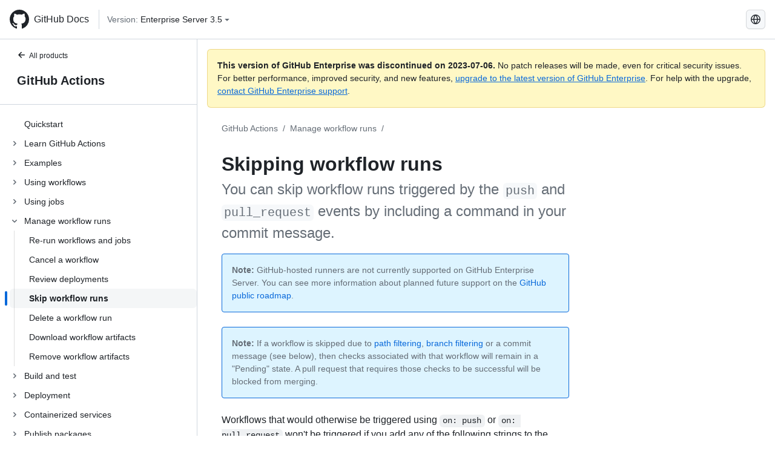

--- FILE ---
content_type: text/html; charset=utf-8
request_url: https://docs.github.com/ru/enterprise-server@3.5/actions/managing-workflow-runs/skipping-workflow-runs
body_size: 19152
content:
<!DOCTYPE html><html lang="ru"><head><meta charset="utf-8"><meta name="viewport" content="width=device-width, initial-scale=1"><link rel="alternate icon" type="image/png" href="https://github.github.com/docs-ghes-3.5/assets/cb-600/images/site/favicon.png"><link rel="icon" type="image/svg+xml" href="https://github.github.com/docs-ghes-3.5/assets/cb-803/images/site/favicon.svg"><meta name="google-site-verification" content="c1kuD-K2HIVF635lypcsWPoD4kilo5-jA_wBFyT4uMY"><title>Skipping workflow runs - GitHub Enterprise Server 3.5 Docs</title><meta name="description" content="You can skip workflow runs triggered by the push and pull_request events by including a command in your commit message."><link rel="alternate" hreflang="en" href="https://docs.github.com/en/enterprise-server@3.5/actions/managing-workflow-runs/skipping-workflow-runs"><link rel="alternate" hreflang="zh-Hans" href="https://docs.github.com/zh/enterprise-server@3.5/actions/managing-workflow-runs/skipping-workflow-runs"><link rel="alternate" hreflang="es" href="https://docs.github.com/es/enterprise-server@3.5/actions/managing-workflow-runs/skipping-workflow-runs"><link rel="alternate" hreflang="pt" href="https://docs.github.com/pt/enterprise-server@3.5/actions/managing-workflow-runs/skipping-workflow-runs"><link rel="alternate" hreflang="ru" href="https://docs.github.com/ru/enterprise-server@3.5/actions/managing-workflow-runs/skipping-workflow-runs"><link rel="alternate" hreflang="ja" href="https://docs.github.com/ja/enterprise-server@3.5/actions/managing-workflow-runs/skipping-workflow-runs"><link rel="alternate" hreflang="fr" href="https://docs.github.com/fr/enterprise-server@3.5/actions/managing-workflow-runs/skipping-workflow-runs"><link rel="alternate" hreflang="de" href="https://docs.github.com/de/enterprise-server@3.5/actions/managing-workflow-runs/skipping-workflow-runs"><link rel="alternate" hreflang="ko" href="https://docs.github.com/ko/enterprise-server@3.5/actions/managing-workflow-runs/skipping-workflow-runs"><meta name="path-language" content="ru"><meta name="path-version" content="enterprise-server@3.5"><meta name="path-product" content="actions"><meta name="path-article" content="actions/managing-workflow-runs/skipping-workflow-runs"><meta name="page-document-type" content="article"><meta name="status" content="200"><meta property="og:site_name" content="GitHub Docs"><meta property="og:title" content="Skipping workflow runs - GitHub Enterprise Server 3.5 Docs"><meta property="og:type" content="article"><meta property="og:url" content="http://localhost:4001/ru/enterprise-server@3.5/actions/managing-workflow-runs/skipping-workflow-runs"><meta property="og:image" content="https://github.githubassets.com/images/modules/open_graph/github-logo.png"><meta name="next-head-count" content="28"><link rel="preload" href="https://docs.github.com/enterprise-server@3.5/_next/static/css/5ab305379e8627cb.css" as="style"><link rel="stylesheet" href="https://docs.github.com/enterprise-server@3.5/_next/static/css/5ab305379e8627cb.css" data-n-g=""><link rel="preload" href="https://docs.github.com/enterprise-server@3.5/_next/static/css/911ff4fa783d16b8.css" as="style"><link rel="stylesheet" href="https://docs.github.com/enterprise-server@3.5/_next/static/css/911ff4fa783d16b8.css" data-n-p=""><noscript data-n-css=""></noscript><script defer="" nomodule="" src="https://docs.github.com/enterprise-server@3.5/_next/static/chunks/polyfills-c67a75d1b6f99dc8.js"></script><script src="https://docs.github.com/enterprise-server@3.5/_next/static/chunks/webpack-4a3f1487500a4084.js" defer=""></script><script src="https://docs.github.com/enterprise-server@3.5/_next/static/chunks/framework-79bce4a3a540b080.js" defer=""></script><script src="https://docs.github.com/enterprise-server@3.5/_next/static/chunks/main-18ec802d2fbf41ad.js" defer=""></script><script src="https://docs.github.com/enterprise-server@3.5/_next/static/chunks/pages/_app-73482d5f9c01aea4.js" defer=""></script><script src="https://docs.github.com/enterprise-server@3.5/_next/static/chunks/0e226fb0-1edb47f539f8de7c.js" defer=""></script><script src="https://docs.github.com/enterprise-server@3.5/_next/static/chunks/3c6f1f65-ff1ed4b3471fc41c.js" defer=""></script><script src="https://docs.github.com/enterprise-server@3.5/_next/static/chunks/1744-5b12af6d9eb0976e.js" defer=""></script><script src="https://docs.github.com/enterprise-server@3.5/_next/static/chunks/4856-39310aefff80337d.js" defer=""></script><script src="https://docs.github.com/enterprise-server@3.5/_next/static/chunks/1026-bb9e9f84812dce10.js" defer=""></script><script src="https://docs.github.com/enterprise-server@3.5/_next/static/chunks/7813-c17d759b0af117e9.js" defer=""></script><script src="https://docs.github.com/enterprise-server@3.5/_next/static/chunks/2056-4705e1e4593039a8.js" defer=""></script><script src="https://docs.github.com/enterprise-server@3.5/_next/static/chunks/9589-81283b60820a85f5.js" defer=""></script><script src="https://docs.github.com/enterprise-server@3.5/_next/static/chunks/3295-f472cbcda95fdd02.js" defer=""></script><script src="https://docs.github.com/enterprise-server@3.5/_next/static/chunks/pages/%5BversionId%5D/%5BproductId%5D/%5B...restPage%5D-324a6a0af7b4b4ea.js" defer=""></script><script src="https://docs.github.com/enterprise-server@3.5/_next/static/9efL9CCI_-kZjgzYlhgFq/_buildManifest.js" defer=""></script><script src="https://docs.github.com/enterprise-server@3.5/_next/static/9efL9CCI_-kZjgzYlhgFq/_ssgManifest.js" defer=""></script><style data-styled="" data-styled-version="5.3.5">.hEnzeY{border-radius:6px;border:1px solid;border-color:transparent;font-family:inherit;font-weight:500;font-size:14px;cursor:pointer;-webkit-appearance:none;-moz-appearance:none;appearance:none;-webkit-user-select:none;-moz-user-select:none;-ms-user-select:none;user-select:none;-webkit-text-decoration:none;text-decoration:none;text-align:center;display:-webkit-box;display:-webkit-flex;display:-ms-flexbox;display:flex;-webkit-align-items:center;-webkit-box-align:center;-ms-flex-align:center;align-items:center;-webkit-box-pack:justify;-webkit-justify-content:space-between;-ms-flex-pack:justify;justify-content:space-between;height:32px;padding:0 12px;gap:8px;min-width:-webkit-max-content;min-width:-moz-max-content;min-width:max-content;-webkit-transition:80ms cubic-bezier(0.65,0,0.35,1);transition:80ms cubic-bezier(0.65,0,0.35,1);-webkit-transition-property:color,fill,background-color,border-color;transition-property:color,fill,background-color,border-color;color:#0969da;background-color:transparent;box-shadow:none;}/*!sc*/
.hEnzeY:focus:not(:disabled){box-shadow:none;outline:2px solid #0969da;outline-offset:-2px;}/*!sc*/
.hEnzeY:focus:not(:disabled):not(:focus-visible){outline:solid 1px transparent;}/*!sc*/
.hEnzeY:focus-visible:not(:disabled){box-shadow:none;outline:2px solid #0969da;outline-offset:-2px;}/*!sc*/
.hEnzeY[href]{display:-webkit-inline-box;display:-webkit-inline-flex;display:-ms-inline-flexbox;display:inline-flex;}/*!sc*/
.hEnzeY[href]:hover{-webkit-text-decoration:none;text-decoration:none;}/*!sc*/
.hEnzeY:hover{-webkit-transition-duration:80ms;transition-duration:80ms;}/*!sc*/
.hEnzeY:active{-webkit-transition:none;transition:none;}/*!sc*/
.hEnzeY:disabled{cursor:not-allowed;box-shadow:none;color:#8c959f;}/*!sc*/
.hEnzeY:disabled [data-component=ButtonCounter]{color:inherit;}/*!sc*/
@media (forced-colors:active){.hEnzeY:focus{outline:solid 1px transparent;}}/*!sc*/
.hEnzeY [data-component=ButtonCounter]{font-size:14px;}/*!sc*/
.hEnzeY[data-component=IconButton]{display:inline-grid;padding:unset;place-content:center;width:32px;min-width:unset;}/*!sc*/
.hEnzeY[data-size="small"]{padding:0 8px;height:28px;gap:4px;font-size:12px;}/*!sc*/
.hEnzeY[data-size="small"] [data-component="text"]{line-height:calc(20 / 12);}/*!sc*/
.hEnzeY[data-size="small"] [data-component=ButtonCounter]{font-size:12px;}/*!sc*/
.hEnzeY[data-size="small"] [data-component="buttonContent"] > :not(:last-child){margin-right:4px;}/*!sc*/
.hEnzeY[data-size="small"][data-component=IconButton]{width:28px;padding:unset;}/*!sc*/
.hEnzeY[data-size="large"]{padding:0 16px;height:40px;gap:8px;}/*!sc*/
.hEnzeY[data-size="large"] [data-component="buttonContent"] > :not(:last-child){margin-right:8px;}/*!sc*/
.hEnzeY[data-size="large"][data-component=IconButton]{width:40px;padding:unset;}/*!sc*/
.hEnzeY[data-block="block"]{width:100%;}/*!sc*/
.hEnzeY [data-component="leadingVisual"]{grid-area:leadingVisual;color:#656d76;}/*!sc*/
.hEnzeY [data-component="text"]{grid-area:text;line-height:calc(20/14);white-space:nowrap;}/*!sc*/
.hEnzeY [data-component="trailingVisual"]{grid-area:trailingVisual;}/*!sc*/
.hEnzeY [data-component="trailingAction"]{margin-right:-4px;color:#656d76;}/*!sc*/
.hEnzeY [data-component="buttonContent"]{-webkit-flex:1 0 auto;-ms-flex:1 0 auto;flex:1 0 auto;display:grid;grid-template-areas:"leadingVisual text trailingVisual";grid-template-columns:min-content minmax(0,auto) min-content;-webkit-align-items:center;-webkit-box-align:center;-ms-flex-align:center;align-items:center;-webkit-align-content:center;-ms-flex-line-pack:center;align-content:center;}/*!sc*/
.hEnzeY [data-component="buttonContent"] > :not(:last-child){margin-right:8px;}/*!sc*/
.hEnzeY:hover:not([disabled]){background-color:#f3f4f6;}/*!sc*/
.hEnzeY:active:not([disabled]){background-color:hsla(220,14%,94%,1);}/*!sc*/
.hEnzeY[aria-expanded=true]{background-color:hsla(220,14%,94%,1);}/*!sc*/
.hEnzeY[data-component="IconButton"][data-no-visuals]{color:#656d76;}/*!sc*/
.hEnzeY[data-no-visuals]{color:#0969da;}/*!sc*/
.hEnzeY:has([data-component="ButtonCounter"]){color:#0969da;}/*!sc*/
.hEnzeY:disabled[data-no-visuals]{color:#8c959f;}/*!sc*/
.hEnzeY:disabled[data-no-visuals] [data-component=ButtonCounter]{color:inherit;}/*!sc*/
.hEnzeY{color:var(--color-fg-default);width:100%;display:-webkit-box;display:-webkit-flex;display:-ms-flexbox;display:flex;-webkit-box-pack:justify;-webkit-justify-content:space-between;-ms-flex-pack:justify;justify-content:space-between;}/*!sc*/
.kxEppg{border-radius:6px;border:1px solid;border-color:rgba(31,35,40,0.15);font-family:inherit;font-weight:500;font-size:14px;cursor:pointer;-webkit-appearance:none;-moz-appearance:none;appearance:none;-webkit-user-select:none;-moz-user-select:none;-ms-user-select:none;user-select:none;-webkit-text-decoration:none;text-decoration:none;text-align:center;display:-webkit-box;display:-webkit-flex;display:-ms-flexbox;display:flex;-webkit-align-items:center;-webkit-box-align:center;-ms-flex-align:center;align-items:center;-webkit-box-pack:justify;-webkit-justify-content:space-between;-ms-flex-pack:justify;justify-content:space-between;height:32px;padding:0 12px;gap:8px;min-width:-webkit-max-content;min-width:-moz-max-content;min-width:max-content;-webkit-transition:80ms cubic-bezier(0.65,0,0.35,1);transition:80ms cubic-bezier(0.65,0,0.35,1);-webkit-transition-property:color,fill,background-color,border-color;transition-property:color,fill,background-color,border-color;color:#24292f;background-color:#f6f8fa;box-shadow:0 1px 0 rgba(31,35,40,0.04),inset 0 1px 0 rgba(255,255,255,0.25);}/*!sc*/
.kxEppg:focus:not(:disabled){box-shadow:none;outline:2px solid #0969da;outline-offset:-2px;}/*!sc*/
.kxEppg:focus:not(:disabled):not(:focus-visible){outline:solid 1px transparent;}/*!sc*/
.kxEppg:focus-visible:not(:disabled){box-shadow:none;outline:2px solid #0969da;outline-offset:-2px;}/*!sc*/
.kxEppg[href]{display:-webkit-inline-box;display:-webkit-inline-flex;display:-ms-inline-flexbox;display:inline-flex;}/*!sc*/
.kxEppg[href]:hover{-webkit-text-decoration:none;text-decoration:none;}/*!sc*/
.kxEppg:hover{-webkit-transition-duration:80ms;transition-duration:80ms;}/*!sc*/
.kxEppg:active{-webkit-transition:none;transition:none;}/*!sc*/
.kxEppg:disabled{cursor:not-allowed;box-shadow:none;color:#8c959f;}/*!sc*/
.kxEppg:disabled [data-component=ButtonCounter]{color:inherit;}/*!sc*/
@media (forced-colors:active){.kxEppg:focus{outline:solid 1px transparent;}}/*!sc*/
.kxEppg [data-component=ButtonCounter]{font-size:14px;}/*!sc*/
.kxEppg[data-component=IconButton]{display:inline-grid;padding:unset;place-content:center;width:32px;min-width:unset;}/*!sc*/
.kxEppg[data-size="small"]{padding:0 8px;height:28px;gap:4px;font-size:12px;}/*!sc*/
.kxEppg[data-size="small"] [data-component="text"]{line-height:calc(20 / 12);}/*!sc*/
.kxEppg[data-size="small"] [data-component=ButtonCounter]{font-size:12px;}/*!sc*/
.kxEppg[data-size="small"] [data-component="buttonContent"] > :not(:last-child){margin-right:4px;}/*!sc*/
.kxEppg[data-size="small"][data-component=IconButton]{width:28px;padding:unset;}/*!sc*/
.kxEppg[data-size="large"]{padding:0 16px;height:40px;gap:8px;}/*!sc*/
.kxEppg[data-size="large"] [data-component="buttonContent"] > :not(:last-child){margin-right:8px;}/*!sc*/
.kxEppg[data-size="large"][data-component=IconButton]{width:40px;padding:unset;}/*!sc*/
.kxEppg[data-block="block"]{width:100%;}/*!sc*/
.kxEppg [data-component="leadingVisual"]{grid-area:leadingVisual;}/*!sc*/
.kxEppg [data-component="text"]{grid-area:text;line-height:calc(20/14);white-space:nowrap;}/*!sc*/
.kxEppg [data-component="trailingVisual"]{grid-area:trailingVisual;}/*!sc*/
.kxEppg [data-component="trailingAction"]{margin-right:-4px;}/*!sc*/
.kxEppg [data-component="buttonContent"]{-webkit-flex:1 0 auto;-ms-flex:1 0 auto;flex:1 0 auto;display:grid;grid-template-areas:"leadingVisual text trailingVisual";grid-template-columns:min-content minmax(0,auto) min-content;-webkit-align-items:center;-webkit-box-align:center;-ms-flex-align:center;align-items:center;-webkit-align-content:center;-ms-flex-line-pack:center;align-content:center;}/*!sc*/
.kxEppg [data-component="buttonContent"] > :not(:last-child){margin-right:8px;}/*!sc*/
.kxEppg:hover:not([disabled]){background-color:#f3f4f6;border-color:rgba(31,35,40,0.15);}/*!sc*/
.kxEppg:active:not([disabled]){background-color:hsla(220,14%,93%,1);border-color:rgba(31,35,40,0.15);}/*!sc*/
.kxEppg[aria-expanded=true]{background-color:hsla(220,14%,93%,1);border-color:rgba(31,35,40,0.15);}/*!sc*/
.kxEppg[data-no-visuals="true"]{border-top-left-radius:unset;border-bottom-left-radius:unset;}/*!sc*/
.htnqST{border-radius:6px;border:1px solid;border-color:rgba(31,35,40,0.15);font-family:inherit;font-weight:500;font-size:14px;cursor:pointer;-webkit-appearance:none;-moz-appearance:none;appearance:none;-webkit-user-select:none;-moz-user-select:none;-ms-user-select:none;user-select:none;-webkit-text-decoration:none;text-decoration:none;text-align:center;display:-webkit-box;display:-webkit-flex;display:-ms-flexbox;display:flex;-webkit-align-items:center;-webkit-box-align:center;-ms-flex-align:center;align-items:center;-webkit-box-pack:justify;-webkit-justify-content:space-between;-ms-flex-pack:justify;justify-content:space-between;height:32px;padding:0 12px;gap:8px;min-width:-webkit-max-content;min-width:-moz-max-content;min-width:max-content;-webkit-transition:80ms cubic-bezier(0.65,0,0.35,1);transition:80ms cubic-bezier(0.65,0,0.35,1);-webkit-transition-property:color,fill,background-color,border-color;transition-property:color,fill,background-color,border-color;color:#24292f;background-color:#f6f8fa;box-shadow:0 1px 0 rgba(31,35,40,0.04),inset 0 1px 0 rgba(255,255,255,0.25);}/*!sc*/
.htnqST:focus:not(:disabled){box-shadow:none;outline:2px solid #0969da;outline-offset:-2px;}/*!sc*/
.htnqST:focus:not(:disabled):not(:focus-visible){outline:solid 1px transparent;}/*!sc*/
.htnqST:focus-visible:not(:disabled){box-shadow:none;outline:2px solid #0969da;outline-offset:-2px;}/*!sc*/
.htnqST[href]{display:-webkit-inline-box;display:-webkit-inline-flex;display:-ms-inline-flexbox;display:inline-flex;}/*!sc*/
.htnqST[href]:hover{-webkit-text-decoration:none;text-decoration:none;}/*!sc*/
.htnqST:hover{-webkit-transition-duration:80ms;transition-duration:80ms;}/*!sc*/
.htnqST:active{-webkit-transition:none;transition:none;}/*!sc*/
.htnqST:disabled{cursor:not-allowed;box-shadow:none;color:#8c959f;}/*!sc*/
.htnqST:disabled [data-component=ButtonCounter]{color:inherit;}/*!sc*/
@media (forced-colors:active){.htnqST:focus{outline:solid 1px transparent;}}/*!sc*/
.htnqST [data-component=ButtonCounter]{font-size:14px;}/*!sc*/
.htnqST[data-component=IconButton]{display:inline-grid;padding:unset;place-content:center;width:32px;min-width:unset;}/*!sc*/
.htnqST[data-size="small"]{padding:0 8px;height:28px;gap:4px;font-size:12px;}/*!sc*/
.htnqST[data-size="small"] [data-component="text"]{line-height:calc(20 / 12);}/*!sc*/
.htnqST[data-size="small"] [data-component=ButtonCounter]{font-size:12px;}/*!sc*/
.htnqST[data-size="small"] [data-component="buttonContent"] > :not(:last-child){margin-right:4px;}/*!sc*/
.htnqST[data-size="small"][data-component=IconButton]{width:28px;padding:unset;}/*!sc*/
.htnqST[data-size="large"]{padding:0 16px;height:40px;gap:8px;}/*!sc*/
.htnqST[data-size="large"] [data-component="buttonContent"] > :not(:last-child){margin-right:8px;}/*!sc*/
.htnqST[data-size="large"][data-component=IconButton]{width:40px;padding:unset;}/*!sc*/
.htnqST[data-block="block"]{width:100%;}/*!sc*/
.htnqST [data-component="leadingVisual"]{grid-area:leadingVisual;}/*!sc*/
.htnqST [data-component="text"]{grid-area:text;line-height:calc(20/14);white-space:nowrap;}/*!sc*/
.htnqST [data-component="trailingVisual"]{grid-area:trailingVisual;}/*!sc*/
.htnqST [data-component="trailingAction"]{margin-right:-4px;}/*!sc*/
.htnqST [data-component="buttonContent"]{-webkit-flex:1 0 auto;-ms-flex:1 0 auto;flex:1 0 auto;display:grid;grid-template-areas:"leadingVisual text trailingVisual";grid-template-columns:min-content minmax(0,auto) min-content;-webkit-align-items:center;-webkit-box-align:center;-ms-flex-align:center;align-items:center;-webkit-align-content:center;-ms-flex-line-pack:center;align-content:center;}/*!sc*/
.htnqST [data-component="buttonContent"] > :not(:last-child){margin-right:8px;}/*!sc*/
.htnqST:hover:not([disabled]){background-color:#f3f4f6;border-color:rgba(31,35,40,0.15);}/*!sc*/
.htnqST:active:not([disabled]){background-color:hsla(220,14%,93%,1);border-color:rgba(31,35,40,0.15);}/*!sc*/
.htnqST[aria-expanded=true]{background-color:hsla(220,14%,93%,1);border-color:rgba(31,35,40,0.15);}/*!sc*/
.hjBHGN{border-radius:6px;border:1px solid;border-color:rgba(31,35,40,0.15);font-family:inherit;font-weight:500;font-size:14px;cursor:pointer;-webkit-appearance:none;-moz-appearance:none;appearance:none;-webkit-user-select:none;-moz-user-select:none;-ms-user-select:none;user-select:none;-webkit-text-decoration:none;text-decoration:none;text-align:center;display:-webkit-box;display:-webkit-flex;display:-ms-flexbox;display:flex;-webkit-align-items:center;-webkit-box-align:center;-ms-flex-align:center;align-items:center;-webkit-box-pack:justify;-webkit-justify-content:space-between;-ms-flex-pack:justify;justify-content:space-between;height:32px;padding:0 12px;gap:8px;min-width:-webkit-max-content;min-width:-moz-max-content;min-width:max-content;-webkit-transition:80ms cubic-bezier(0.65,0,0.35,1);transition:80ms cubic-bezier(0.65,0,0.35,1);-webkit-transition-property:color,fill,background-color,border-color;transition-property:color,fill,background-color,border-color;color:#24292f;background-color:#f6f8fa;box-shadow:0 1px 0 rgba(31,35,40,0.04),inset 0 1px 0 rgba(255,255,255,0.25);}/*!sc*/
.hjBHGN:focus:not(:disabled){box-shadow:none;outline:2px solid #0969da;outline-offset:-2px;}/*!sc*/
.hjBHGN:focus:not(:disabled):not(:focus-visible){outline:solid 1px transparent;}/*!sc*/
.hjBHGN:focus-visible:not(:disabled){box-shadow:none;outline:2px solid #0969da;outline-offset:-2px;}/*!sc*/
.hjBHGN[href]{display:-webkit-inline-box;display:-webkit-inline-flex;display:-ms-inline-flexbox;display:inline-flex;}/*!sc*/
.hjBHGN[href]:hover{-webkit-text-decoration:none;text-decoration:none;}/*!sc*/
.hjBHGN:hover{-webkit-transition-duration:80ms;transition-duration:80ms;}/*!sc*/
.hjBHGN:active{-webkit-transition:none;transition:none;}/*!sc*/
.hjBHGN:disabled{cursor:not-allowed;box-shadow:none;color:#8c959f;}/*!sc*/
.hjBHGN:disabled [data-component=ButtonCounter]{color:inherit;}/*!sc*/
@media (forced-colors:active){.hjBHGN:focus{outline:solid 1px transparent;}}/*!sc*/
.hjBHGN [data-component=ButtonCounter]{font-size:14px;}/*!sc*/
.hjBHGN[data-component=IconButton]{display:inline-grid;padding:unset;place-content:center;width:32px;min-width:unset;}/*!sc*/
.hjBHGN[data-size="small"]{padding:0 8px;height:28px;gap:4px;font-size:12px;}/*!sc*/
.hjBHGN[data-size="small"] [data-component="text"]{line-height:calc(20 / 12);}/*!sc*/
.hjBHGN[data-size="small"] [data-component=ButtonCounter]{font-size:12px;}/*!sc*/
.hjBHGN[data-size="small"] [data-component="buttonContent"] > :not(:last-child){margin-right:4px;}/*!sc*/
.hjBHGN[data-size="small"][data-component=IconButton]{width:28px;padding:unset;}/*!sc*/
.hjBHGN[data-size="large"]{padding:0 16px;height:40px;gap:8px;}/*!sc*/
.hjBHGN[data-size="large"] [data-component="buttonContent"] > :not(:last-child){margin-right:8px;}/*!sc*/
.hjBHGN[data-size="large"][data-component=IconButton]{width:40px;padding:unset;}/*!sc*/
.hjBHGN[data-block="block"]{width:100%;}/*!sc*/
.hjBHGN [data-component="leadingVisual"]{grid-area:leadingVisual;}/*!sc*/
.hjBHGN [data-component="text"]{grid-area:text;line-height:calc(20/14);white-space:nowrap;}/*!sc*/
.hjBHGN [data-component="trailingVisual"]{grid-area:trailingVisual;}/*!sc*/
.hjBHGN [data-component="trailingAction"]{margin-right:-4px;}/*!sc*/
.hjBHGN [data-component="buttonContent"]{-webkit-flex:1 0 auto;-ms-flex:1 0 auto;flex:1 0 auto;display:grid;grid-template-areas:"leadingVisual text trailingVisual";grid-template-columns:min-content minmax(0,auto) min-content;-webkit-align-items:center;-webkit-box-align:center;-ms-flex-align:center;align-items:center;-webkit-align-content:center;-ms-flex-line-pack:center;align-content:center;}/*!sc*/
.hjBHGN [data-component="buttonContent"] > :not(:last-child){margin-right:8px;}/*!sc*/
.hjBHGN:hover:not([disabled]){background-color:#f3f4f6;border-color:rgba(31,35,40,0.15);}/*!sc*/
.hjBHGN:active:not([disabled]){background-color:hsla(220,14%,93%,1);border-color:rgba(31,35,40,0.15);}/*!sc*/
.hjBHGN[aria-expanded=true]{background-color:hsla(220,14%,93%,1);border-color:rgba(31,35,40,0.15);}/*!sc*/
.hjBHGN[data-no-visuals="true"]{display:none;}/*!sc*/
.fIjrgl{border-radius:6px;border:1px solid;border-color:rgba(31,35,40,0.15);font-family:inherit;font-weight:500;font-size:14px;cursor:pointer;-webkit-appearance:none;-moz-appearance:none;appearance:none;-webkit-user-select:none;-moz-user-select:none;-ms-user-select:none;user-select:none;-webkit-text-decoration:none;text-decoration:none;text-align:center;display:-webkit-box;display:-webkit-flex;display:-ms-flexbox;display:flex;-webkit-align-items:center;-webkit-box-align:center;-ms-flex-align:center;align-items:center;-webkit-box-pack:justify;-webkit-justify-content:space-between;-ms-flex-pack:justify;justify-content:space-between;height:32px;padding:0 12px;gap:8px;min-width:-webkit-max-content;min-width:-moz-max-content;min-width:max-content;-webkit-transition:80ms cubic-bezier(0.65,0,0.35,1);transition:80ms cubic-bezier(0.65,0,0.35,1);-webkit-transition-property:color,fill,background-color,border-color;transition-property:color,fill,background-color,border-color;color:#24292f;background-color:#f6f8fa;box-shadow:0 1px 0 rgba(31,35,40,0.04),inset 0 1px 0 rgba(255,255,255,0.25);}/*!sc*/
.fIjrgl:focus:not(:disabled){box-shadow:none;outline:2px solid #0969da;outline-offset:-2px;}/*!sc*/
.fIjrgl:focus:not(:disabled):not(:focus-visible){outline:solid 1px transparent;}/*!sc*/
.fIjrgl:focus-visible:not(:disabled){box-shadow:none;outline:2px solid #0969da;outline-offset:-2px;}/*!sc*/
.fIjrgl[href]{display:-webkit-inline-box;display:-webkit-inline-flex;display:-ms-inline-flexbox;display:inline-flex;}/*!sc*/
.fIjrgl[href]:hover{-webkit-text-decoration:none;text-decoration:none;}/*!sc*/
.fIjrgl:hover{-webkit-transition-duration:80ms;transition-duration:80ms;}/*!sc*/
.fIjrgl:active{-webkit-transition:none;transition:none;}/*!sc*/
.fIjrgl:disabled{cursor:not-allowed;box-shadow:none;color:#8c959f;}/*!sc*/
.fIjrgl:disabled [data-component=ButtonCounter]{color:inherit;}/*!sc*/
@media (forced-colors:active){.fIjrgl:focus{outline:solid 1px transparent;}}/*!sc*/
.fIjrgl [data-component=ButtonCounter]{font-size:14px;}/*!sc*/
.fIjrgl[data-component=IconButton]{display:inline-grid;padding:unset;place-content:center;width:32px;min-width:unset;}/*!sc*/
.fIjrgl[data-size="small"]{padding:0 8px;height:28px;gap:4px;font-size:12px;}/*!sc*/
.fIjrgl[data-size="small"] [data-component="text"]{line-height:calc(20 / 12);}/*!sc*/
.fIjrgl[data-size="small"] [data-component=ButtonCounter]{font-size:12px;}/*!sc*/
.fIjrgl[data-size="small"] [data-component="buttonContent"] > :not(:last-child){margin-right:4px;}/*!sc*/
.fIjrgl[data-size="small"][data-component=IconButton]{width:28px;padding:unset;}/*!sc*/
.fIjrgl[data-size="large"]{padding:0 16px;height:40px;gap:8px;}/*!sc*/
.fIjrgl[data-size="large"] [data-component="buttonContent"] > :not(:last-child){margin-right:8px;}/*!sc*/
.fIjrgl[data-size="large"][data-component=IconButton]{width:40px;padding:unset;}/*!sc*/
.fIjrgl[data-block="block"]{width:100%;}/*!sc*/
.fIjrgl [data-component="leadingVisual"]{grid-area:leadingVisual;}/*!sc*/
.fIjrgl [data-component="text"]{grid-area:text;line-height:calc(20/14);white-space:nowrap;}/*!sc*/
.fIjrgl [data-component="trailingVisual"]{grid-area:trailingVisual;}/*!sc*/
.fIjrgl [data-component="trailingAction"]{margin-right:-4px;}/*!sc*/
.fIjrgl [data-component="buttonContent"]{-webkit-flex:1 0 auto;-ms-flex:1 0 auto;flex:1 0 auto;display:grid;grid-template-areas:"leadingVisual text trailingVisual";grid-template-columns:min-content minmax(0,auto) min-content;-webkit-align-items:center;-webkit-box-align:center;-ms-flex-align:center;align-items:center;-webkit-align-content:center;-ms-flex-line-pack:center;align-content:center;}/*!sc*/
.fIjrgl [data-component="buttonContent"] > :not(:last-child){margin-right:8px;}/*!sc*/
.fIjrgl:hover:not([disabled]){background-color:#f3f4f6;border-color:rgba(31,35,40,0.15);}/*!sc*/
.fIjrgl:active:not([disabled]){background-color:hsla(220,14%,93%,1);border-color:rgba(31,35,40,0.15);}/*!sc*/
.fIjrgl[aria-expanded=true]{background-color:hsla(220,14%,93%,1);border-color:rgba(31,35,40,0.15);}/*!sc*/
.fIjrgl[data-no-visuals="true"]{margin-left:16px;}/*!sc*/
@media (min-width:768px){.fIjrgl[data-no-visuals="true"]{margin-left:0;}}/*!sc*/
@media (min-width:1012px){.fIjrgl[data-no-visuals="true"]{display:none;}}/*!sc*/
.leUIAI{border-radius:6px;border:1px solid;border-color:transparent;font-family:inherit;font-weight:500;font-size:14px;cursor:pointer;-webkit-appearance:none;-moz-appearance:none;appearance:none;-webkit-user-select:none;-moz-user-select:none;-ms-user-select:none;user-select:none;-webkit-text-decoration:none;text-decoration:none;text-align:center;display:-webkit-box;display:-webkit-flex;display:-ms-flexbox;display:flex;-webkit-align-items:center;-webkit-box-align:center;-ms-flex-align:center;align-items:center;-webkit-box-pack:justify;-webkit-justify-content:space-between;-ms-flex-pack:justify;justify-content:space-between;height:32px;padding:0 12px;gap:8px;min-width:-webkit-max-content;min-width:-moz-max-content;min-width:max-content;-webkit-transition:80ms cubic-bezier(0.65,0,0.35,1);transition:80ms cubic-bezier(0.65,0,0.35,1);-webkit-transition-property:color,fill,background-color,border-color;transition-property:color,fill,background-color,border-color;color:#0969da;background-color:transparent;box-shadow:none;}/*!sc*/
.leUIAI:focus:not(:disabled){box-shadow:none;outline:2px solid #0969da;outline-offset:-2px;}/*!sc*/
.leUIAI:focus:not(:disabled):not(:focus-visible){outline:solid 1px transparent;}/*!sc*/
.leUIAI:focus-visible:not(:disabled){box-shadow:none;outline:2px solid #0969da;outline-offset:-2px;}/*!sc*/
.leUIAI[href]{display:-webkit-inline-box;display:-webkit-inline-flex;display:-ms-inline-flexbox;display:inline-flex;}/*!sc*/
.leUIAI[href]:hover{-webkit-text-decoration:none;text-decoration:none;}/*!sc*/
.leUIAI:hover{-webkit-transition-duration:80ms;transition-duration:80ms;}/*!sc*/
.leUIAI:active{-webkit-transition:none;transition:none;}/*!sc*/
.leUIAI:disabled{cursor:not-allowed;box-shadow:none;color:#8c959f;}/*!sc*/
.leUIAI:disabled [data-component=ButtonCounter]{color:inherit;}/*!sc*/
@media (forced-colors:active){.leUIAI:focus{outline:solid 1px transparent;}}/*!sc*/
.leUIAI [data-component=ButtonCounter]{font-size:14px;}/*!sc*/
.leUIAI[data-component=IconButton]{display:inline-grid;padding:unset;place-content:center;width:32px;min-width:unset;}/*!sc*/
.leUIAI[data-size="small"]{padding:0 8px;height:28px;gap:4px;font-size:12px;}/*!sc*/
.leUIAI[data-size="small"] [data-component="text"]{line-height:calc(20 / 12);}/*!sc*/
.leUIAI[data-size="small"] [data-component=ButtonCounter]{font-size:12px;}/*!sc*/
.leUIAI[data-size="small"] [data-component="buttonContent"] > :not(:last-child){margin-right:4px;}/*!sc*/
.leUIAI[data-size="small"][data-component=IconButton]{width:28px;padding:unset;}/*!sc*/
.leUIAI[data-size="large"]{padding:0 16px;height:40px;gap:8px;}/*!sc*/
.leUIAI[data-size="large"] [data-component="buttonContent"] > :not(:last-child){margin-right:8px;}/*!sc*/
.leUIAI[data-size="large"][data-component=IconButton]{width:40px;padding:unset;}/*!sc*/
.leUIAI[data-block="block"]{width:100%;}/*!sc*/
.leUIAI [data-component="leadingVisual"]{grid-area:leadingVisual;color:#656d76;}/*!sc*/
.leUIAI [data-component="text"]{grid-area:text;line-height:calc(20/14);white-space:nowrap;}/*!sc*/
.leUIAI [data-component="trailingVisual"]{grid-area:trailingVisual;}/*!sc*/
.leUIAI [data-component="trailingAction"]{margin-right:-4px;color:#656d76;}/*!sc*/
.leUIAI [data-component="buttonContent"]{-webkit-flex:1 0 auto;-ms-flex:1 0 auto;flex:1 0 auto;display:grid;grid-template-areas:"leadingVisual text trailingVisual";grid-template-columns:min-content minmax(0,auto) min-content;-webkit-align-items:center;-webkit-box-align:center;-ms-flex-align:center;align-items:center;-webkit-align-content:center;-ms-flex-line-pack:center;align-content:center;}/*!sc*/
.leUIAI [data-component="buttonContent"] > :not(:last-child){margin-right:8px;}/*!sc*/
.leUIAI:hover:not([disabled]){background-color:#f3f4f6;}/*!sc*/
.leUIAI:active:not([disabled]){background-color:hsla(220,14%,94%,1);}/*!sc*/
.leUIAI[aria-expanded=true]{background-color:hsla(220,14%,94%,1);}/*!sc*/
.leUIAI[data-component="IconButton"][data-no-visuals]{color:#656d76;}/*!sc*/
.leUIAI[data-no-visuals]{color:#0969da;}/*!sc*/
.leUIAI:has([data-component="ButtonCounter"]){color:#0969da;}/*!sc*/
.leUIAI:disabled[data-no-visuals]{color:#8c959f;}/*!sc*/
.leUIAI:disabled[data-no-visuals] [data-component=ButtonCounter]{color:inherit;}/*!sc*/
data-styled.g3[id="types__StyledButton-sc-ws60qy-0"]{content:"hEnzeY,kxEppg,htnqST,hjBHGN,fIjrgl,leUIAI,"}/*!sc*/
.cEhRXB{-webkit-box-pack:center;-webkit-justify-content:center;-ms-flex-pack:center;justify-content:center;}/*!sc*/
.dmdEgz{display:-webkit-box;display:-webkit-flex;display:-ms-flexbox;display:flex;pointer-events:none;}/*!sc*/
.eQiQea{grid-area:topper;}/*!sc*/
.giVcWX{-webkit-align-self:flex-start;-ms-flex-item-align:start;align-self:flex-start;grid-area:sidebar;}/*!sc*/
.ijSsTo{grid-area:intro;}/*!sc*/
.kohLxz{grid-area:content;}/*!sc*/
data-styled.g4[id="Box-sc-g0xbh4-0"]{content:"cEhRXB,dmdEgz,eQiQea,giVcWX,ijSsTo,kohLxz,"}/*!sc*/
.iNUWLn{position:absolute;width:1px;height:1px;padding:0;margin:-1px;overflow:hidden;-webkit-clip:rect(0,0,0,0);clip:rect(0,0,0,0);white-space:nowrap;border-width:0;}/*!sc*/
data-styled.g5[id="_VisuallyHidden__VisuallyHidden-sc-11jhm7a-0"]{content:"iNUWLn,"}/*!sc*/
.lefLMT{font-size:14px;line-height:20px;color:#1F2328;vertical-align:middle;background-color:#ffffff;border:1px solid #d0d7de;border-radius:6px;outline:none;box-shadow:inset 0 1px 0 rgba(208,215,222,0.2);display:-webkit-inline-box;display:-webkit-inline-flex;display:-ms-inline-flexbox;display:inline-flex;-webkit-align-items:stretch;-webkit-box-align:stretch;-ms-flex-align:stretch;align-items:stretch;min-height:32px;width:100%;height:2rem;-webkit-transition:width 0.3s ease-in-out;transition:width 0.3s ease-in-out;border-bottom-right-radius:unset;border-top-right-radius:unset;border-right:none;}/*!sc*/
.lefLMT input,.lefLMT textarea{cursor:text;}/*!sc*/
.lefLMT select{cursor:pointer;}/*!sc*/
.lefLMT::-webkit-input-placeholder{color:#6e7781;}/*!sc*/
.lefLMT::-moz-placeholder{color:#6e7781;}/*!sc*/
.lefLMT:-ms-input-placeholder{color:#6e7781;}/*!sc*/
.lefLMT::placeholder{color:#6e7781;}/*!sc*/
.lefLMT:focus-within{border-color:#0969da;outline:none;box-shadow:inset 0 0 0 1px #0969da;}/*!sc*/
.lefLMT > textarea{padding:12px;}/*!sc*/
@media (min-width:768px){.lefLMT{font-size:14px;}}/*!sc*/
data-styled.g38[id="_TextInputWrapper__TextInputBaseWrapper-sc-apywy2-0"]{content:"lefLMT,"}/*!sc*/
.Ppdjx{background-repeat:no-repeat;background-position:right 8px center;padding-left:0;padding-right:0;width:100%;height:2rem;-webkit-transition:width 0.3s ease-in-out;transition:width 0.3s ease-in-out;border-bottom-right-radius:unset;border-top-right-radius:unset;border-right:none;}/*!sc*/
.Ppdjx > :not(:last-child){margin-right:8px;}/*!sc*/
.Ppdjx .TextInput-icon,.Ppdjx .TextInput-action{-webkit-align-self:center;-ms-flex-item-align:center;align-self:center;color:#656d76;-webkit-flex-shrink:0;-ms-flex-negative:0;flex-shrink:0;}/*!sc*/
.Ppdjx > input,.Ppdjx > select{padding-left:12px;padding-right:12px;}/*!sc*/
data-styled.g39[id="_TextInputWrapper__TextInputWrapper-sc-apywy2-1"]{content:"Ppdjx,"}/*!sc*/
.cpmhNZ{border:0;font-size:inherit;font-family:inherit;background-color:transparent;-webkit-appearance:none;color:inherit;width:100%;}/*!sc*/
.cpmhNZ:focus{outline:0;}/*!sc*/
data-styled.g56[id="_UnstyledTextInput__UnstyledTextInput-sc-31b2um-0"]{content:"cpmhNZ,"}/*!sc*/
.bLsktp{position:relative;color:#1F2328;padding:16px;border-style:solid;border-width:1px;border-radius:6px;margin-top:0;color:#1F2328;background-color:#fff8c5;border-color:rgba(212,167,44,0.4);}/*!sc*/
.bLsktp p:last-child{margin-bottom:0;}/*!sc*/
.bLsktp svg{margin-right:8px;}/*!sc*/
.bLsktp svg{color:#9a6700;}/*!sc*/
data-styled.g90[id="Flash-sc-hzrzfc-0"]{content:"bLsktp,"}/*!sc*/
.jbMsZa{list-style:none;padding:0;margin:0;}/*!sc*/
.jbMsZa .PRIVATE_TreeView-item{outline:none;}/*!sc*/
.jbMsZa .PRIVATE_TreeView-item:focus-visible > div,.jbMsZa .PRIVATE_TreeView-item.focus-visible > div{box-shadow:inset 0 0 0 2px #0969da;}/*!sc*/
@media (forced-colors:active){.jbMsZa .PRIVATE_TreeView-item:focus-visible > div,.jbMsZa .PRIVATE_TreeView-item.focus-visible > div{outline:2px solid HighlightText;outline-offset:-2;}}/*!sc*/
.jbMsZa .PRIVATE_TreeView-item-container{--level:1;--toggle-width:1rem;position:relative;display:grid;grid-template-columns:calc(calc(var(--level) - 1) * (var(--toggle-width) / 2)) var(--toggle-width) 1fr;grid-template-areas:'spacer toggle content';width:100%;min-height:2rem;font-size:14px;color:#1F2328;border-radius:6px;cursor:pointer;}/*!sc*/
.jbMsZa .PRIVATE_TreeView-item-container:hover{background-color:rgba(208,215,222,0.32);}/*!sc*/
@media (forced-colors:active){.jbMsZa .PRIVATE_TreeView-item-container:hover{outline:2px solid transparent;outline-offset:-2px;}}/*!sc*/
@media (pointer:coarse){.jbMsZa .PRIVATE_TreeView-item-container{--toggle-width:1.5rem;min-height:2.75rem;}}/*!sc*/
.jbMsZa .PRIVATE_TreeView-item-container:has(.PRIVATE_TreeView-item-skeleton):hover{background-color:transparent;cursor:default;}/*!sc*/
@media (forced-colors:active){.jbMsZa .PRIVATE_TreeView-item-container:has(.PRIVATE_TreeView-item-skeleton):hover{outline:none;}}/*!sc*/
.jbMsZa[data-omit-spacer='true'] .PRIVATE_TreeView-item-container{grid-template-columns:0 0 1fr;}/*!sc*/
.jbMsZa .PRIVATE_TreeView-item[aria-current='true'] > .PRIVATE_TreeView-item-container{background-color:rgba(208,215,222,0.24);}/*!sc*/
.jbMsZa .PRIVATE_TreeView-item[aria-current='true'] > .PRIVATE_TreeView-item-container::after{content:'';position:absolute;top:calc(50% - 0.75rem);left:-8px;width:0.25rem;height:1.5rem;background-color:#0969da;border-radius:6px;}/*!sc*/
@media (forced-colors:active){.jbMsZa .PRIVATE_TreeView-item[aria-current='true'] > .PRIVATE_TreeView-item-container::after{background-color:HighlightText;}}/*!sc*/
.jbMsZa .PRIVATE_TreeView-item-toggle{grid-area:toggle;display:-webkit-box;display:-webkit-flex;display:-ms-flexbox;display:flex;-webkit-align-items:center;-webkit-box-align:center;-ms-flex-align:center;align-items:center;-webkit-box-pack:center;-webkit-justify-content:center;-ms-flex-pack:center;justify-content:center;height:100%;color:#656d76;}/*!sc*/
.jbMsZa .PRIVATE_TreeView-item-toggle--hover:hover{background-color:rgba(208,215,222,0.32);}/*!sc*/
.jbMsZa .PRIVATE_TreeView-item-toggle--end{border-top-left-radius:6px;border-bottom-left-radius:6px;}/*!sc*/
.jbMsZa .PRIVATE_TreeView-item-content{grid-area:content;display:-webkit-box;display:-webkit-flex;display:-ms-flexbox;display:flex;-webkit-align-items:center;-webkit-box-align:center;-ms-flex-align:center;align-items:center;height:100%;padding:0 8px;gap:8px;}/*!sc*/
.jbMsZa .PRIVATE_TreeView-item-content-text{-webkit-flex:1 1 auto;-ms-flex:1 1 auto;flex:1 1 auto;width:0;overflow:hidden;white-space:nowrap;text-overflow:ellipsis;}/*!sc*/
.jbMsZa .PRIVATE_TreeView-item-visual{display:-webkit-box;display:-webkit-flex;display:-ms-flexbox;display:flex;color:#656d76;}/*!sc*/
.jbMsZa .PRIVATE_TreeView-item-level-line{width:100%;height:100%;border-right:1px solid;border-color:rgba(31,35,40,0.15);}/*!sc*/
@media (hover:hover){.jbMsZa .PRIVATE_TreeView-item-level-line{border-color:transparent;}.jbMsZa:hover .PRIVATE_TreeView-item-level-line,.jbMsZa:focus-within .PRIVATE_TreeView-item-level-line{border-color:rgba(31,35,40,0.15);}}/*!sc*/
.jbMsZa .PRIVATE_TreeView-directory-icon{display:grid;color:#54aeff;}/*!sc*/
.jbMsZa .PRIVATE_VisuallyHidden{position:absolute;width:1px;height:1px;padding:0;margin:-1px;overflow:hidden;-webkit-clip:rect(0,0,0,0);clip:rect(0,0,0,0);white-space:nowrap;border-width:0;}/*!sc*/
data-styled.g119[id="TreeView__UlBox-sc-4ex6b6-0"]{content:"jbMsZa,"}/*!sc*/
</style></head><body data-color-mode="auto" data-light-theme="light" data-dark-theme="dark"><div id="__next" data-reactroot=""><a href="#main-content" class="sr-only color-bg-accent-emphasis color-fg-on-emphasis">Skip to main content</a><div class="border-bottom d-unset color-border-muted no-print z-3 color-bg-default Header_header__LpzL7"><div></div><header class="color-bg-default p-2 position-sticky top-0 z-1 border-bottom"><div class="d-flex flex-justify-between p-2 flex-items-center flex-wrap" data-testid="desktop-header"><div tabindex="-1" class="Header_logoWithClosedSearch__ZrqpO" id="github-logo"><a rel="" class="d-flex flex-items-center color-fg-default no-underline mr-3" href="/ru"><svg aria-hidden="true" focusable="false" role="img" class="octicon octicon-mark-github" viewBox="0 0 16 16" width="32" height="32" fill="currentColor" style="display:inline-block;user-select:none;vertical-align:text-bottom;overflow:visible"><path d="M8 0c4.42 0 8 3.58 8 8a8.013 8.013 0 0 1-5.45 7.59c-.4.08-.55-.17-.55-.38 0-.27.01-1.13.01-2.2 0-.75-.25-1.23-.54-1.48 1.78-.2 3.65-.88 3.65-3.95 0-.88-.31-1.59-.82-2.15.08-.2.36-1.02-.08-2.12 0 0-.67-.22-2.2.82-.64-.18-1.32-.27-2-.27-.68 0-1.36.09-2 .27-1.53-1.03-2.2-.82-2.2-.82-.44 1.1-.16 1.92-.08 2.12-.51.56-.82 1.28-.82 2.15 0 3.06 1.86 3.75 3.64 3.95-.23.2-.44.55-.51 1.07-.46.21-1.61.55-2.33-.66-.15-.24-.6-.83-1.23-.82-.67.01-.27.38.01.53.34.19.73.9.82 1.13.16.45.68 1.31 2.69.94 0 .67.01 1.3.01 1.49 0 .21-.15.45-.55.38A7.995 7.995 0 0 1 0 8c0-4.42 3.58-8 8-8Z"></path></svg><span class="h4 text-semibold ml-2">GitHub Docs</span></a><div class="hide-sm border-left"><div data-testid="version-picker"><button type="button" aria-label="Select GitHub product version: current version is enterprise-server@3.5" id="react-aria-1" aria-haspopup="true" tabindex="0" class="types__StyledButton-sc-ws60qy-0 hEnzeY"><span data-component="buttonContent" class="Box-sc-g0xbh4-0 cEhRXB"><span data-component="text"><span class="color-fg-muted text-normal">Version: </span><span data-testid="field">Enterprise Server 3.5</span></span></span><span data-component="trailingAction" class="Box-sc-g0xbh4-0 dmdEgz"><svg aria-hidden="true" focusable="false" role="img" class="octicon octicon-triangle-down" viewBox="0 0 16 16" width="16" height="16" fill="currentColor" style="display:inline-block;user-select:none;vertical-align:text-bottom;overflow:visible"><path d="m4.427 7.427 3.396 3.396a.25.25 0 0 0 .354 0l3.396-3.396A.25.25 0 0 0 11.396 7H4.604a.25.25 0 0 0-.177.427Z"></path></svg></span></button></div></div></div><div class="d-flex flex-items-center"><div class="Header_searchContainerWithClosedSearch__T_Hd0 mr-3"><div data-testid="search"><div class="position-relative z-2"><form role="search" class="width-full d-flex visually-hidden"><meta name="viewport" content="width=device-width initial-scale=1"><label class="text-normal width-full"><span class="visually-hidden" aria-label="Search GitHub Docs" aria-describedby="Enter a search term to find it in the GitHub Docs.">Search GitHub Docs</span><span class="_TextInputWrapper__TextInputBaseWrapper-sc-apywy2-0 _TextInputWrapper__TextInputWrapper-sc-apywy2-1 lefLMT Ppdjx TextInput-wrapper" aria-live="polite" aria-busy="false"><input type="search" required="" data-testid="site-search-input" placeholder="Search GitHub Docs" autocomplete="off" autocorrect="off" autocapitalize="off" spellcheck="false" maxlength="512" value="" aria-label="Search GitHub Docs" aria-describedby="Enter a search term to find it in the GitHub Docs." data-component="input" class="_UnstyledTextInput__UnstyledTextInput-sc-31b2um-0 cpmhNZ"></span></label><button data-component="IconButton" aria-label="Search" data-no-visuals="true" class="types__StyledButton-sc-ws60qy-0 kxEppg"><svg aria-hidden="true" focusable="false" role="img" class="octicon octicon-search" viewBox="0 0 16 16" width="16" height="16" fill="currentColor" style="display:inline-block;user-select:none;vertical-align:text-bottom;overflow:visible"><path d="M10.68 11.74a6 6 0 0 1-7.922-8.982 6 6 0 0 1 8.982 7.922l3.04 3.04a.749.749 0 0 1-.326 1.275.749.749 0 0 1-.734-.215ZM11.5 7a4.499 4.499 0 1 0-8.997 0A4.499 4.499 0 0 0 11.5 7Z"></path></svg></button></form></div></div></div><div class="d-none d-lg-flex flex-items-center"><div data-testid="language-picker"><button data-component="IconButton" aria-label="Select language: current language is Russian" id="react-aria-2" aria-haspopup="true" tabindex="0" data-no-visuals="true" class="types__StyledButton-sc-ws60qy-0 htnqST"><svg aria-hidden="true" focusable="false" role="img" class="octicon octicon-globe" viewBox="0 0 16 16" width="16" height="16" fill="currentColor" style="display:inline-block;user-select:none;vertical-align:text-bottom;overflow:visible"><path d="M8 0a8 8 0 1 1 0 16A8 8 0 0 1 8 0ZM5.78 8.75a9.64 9.64 0 0 0 1.363 4.177c.255.426.542.832.857 1.215.245-.296.551-.705.857-1.215A9.64 9.64 0 0 0 10.22 8.75Zm4.44-1.5a9.64 9.64 0 0 0-1.363-4.177c-.307-.51-.612-.919-.857-1.215a9.927 9.927 0 0 0-.857 1.215A9.64 9.64 0 0 0 5.78 7.25Zm-5.944 1.5H1.543a6.507 6.507 0 0 0 4.666 5.5c-.123-.181-.24-.365-.352-.552-.715-1.192-1.437-2.874-1.581-4.948Zm-2.733-1.5h2.733c.144-2.074.866-3.756 1.58-4.948.12-.197.237-.381.353-.552a6.507 6.507 0 0 0-4.666 5.5Zm10.181 1.5c-.144 2.074-.866 3.756-1.58 4.948-.12.197-.237.381-.353.552a6.507 6.507 0 0 0 4.666-5.5Zm2.733-1.5a6.507 6.507 0 0 0-4.666-5.5c.123.181.24.365.353.552.714 1.192 1.436 2.874 1.58 4.948Z"></path></svg></button></div></div><button data-component="IconButton" class="types__StyledButton-sc-ws60qy-0 htnqST hide-lg hide-xl d-flex flex-items-center" data-testid="mobile-search-button" aria-label="Open Search Bar" aria-expanded="false" data-no-visuals="true"><svg aria-hidden="true" focusable="false" role="img" class="octicon octicon-search" viewBox="0 0 16 16" width="16" height="16" fill="currentColor" style="display:inline-block;user-select:none;vertical-align:text-bottom;overflow:visible"><path d="M10.68 11.74a6 6 0 0 1-7.922-8.982 6 6 0 0 1 8.982 7.922l3.04 3.04a.749.749 0 0 1-.326 1.275.749.749 0 0 1-.734-.215ZM11.5 7a4.499 4.499 0 1 0-8.997 0A4.499 4.499 0 0 0 11.5 7Z"></path></svg></button><button data-component="IconButton" class="types__StyledButton-sc-ws60qy-0 hjBHGN px-3" data-testid="mobile-search-button" aria-label="Close Search Bar" aria-expanded="false" data-no-visuals="true"><svg aria-hidden="true" focusable="false" role="img" class="octicon octicon-x" viewBox="0 0 16 16" width="16" height="16" fill="currentColor" style="display:inline-block;user-select:none;vertical-align:text-bottom;overflow:visible"><path d="M3.72 3.72a.75.75 0 0 1 1.06 0L8 6.94l3.22-3.22a.749.749 0 0 1 1.275.326.749.749 0 0 1-.215.734L9.06 8l3.22 3.22a.749.749 0 0 1-.326 1.275.749.749 0 0 1-.734-.215L8 9.06l-3.22 3.22a.751.751 0 0 1-1.042-.018.751.751 0 0 1-.018-1.042L6.94 8 3.72 4.78a.75.75 0 0 1 0-1.06Z"></path></svg></button><div><button type="button" data-testid="mobile-menu" class="types__StyledButton-sc-ws60qy-0 fIjrgl px-2" id="react-aria-3" aria-haspopup="true" tabindex="0" aria-label="Open Menu Bar" data-no-visuals="true"><svg aria-hidden="true" focusable="false" role="img" class="octicon octicon-kebab-horizontal" viewBox="0 0 16 16" width="16" height="16" fill="currentColor" style="display:inline-block;user-select:none;vertical-align:text-bottom;overflow:visible"><path d="M8 9a1.5 1.5 0 1 0 0-3 1.5 1.5 0 0 0 0 3ZM1.5 9a1.5 1.5 0 1 0 0-3 1.5 1.5 0 0 0 0 3Zm13 0a1.5 1.5 0 1 0 0-3 1.5 1.5 0 0 0 0 3Z"></path></svg></button></div></div></div><div class="d-flex flex-items-center d-xl-none mt-2"><div class="mr-2"><button data-component="IconButton" data-testid="sidebar-hamburger" class="types__StyledButton-sc-ws60qy-0 leUIAI color-fg-muted" aria-label="Open Sidebar" data-no-visuals="true"><svg aria-hidden="true" focusable="false" role="img" class="octicon octicon-three-bars" viewBox="0 0 16 16" width="16" height="16" fill="currentColor" style="display:inline-block;user-select:none;vertical-align:text-bottom;overflow:visible"><path d="M1 2.75A.75.75 0 0 1 1.75 2h12.5a.75.75 0 0 1 0 1.5H1.75A.75.75 0 0 1 1 2.75Zm0 5A.75.75 0 0 1 1.75 7h12.5a.75.75 0 0 1 0 1.5H1.75A.75.75 0 0 1 1 7.75ZM1.75 12h12.5a.75.75 0 0 1 0 1.5H1.75a.75.75 0 0 1 0-1.5Z"></path></svg></button></div><div class="mr-auto width-full" data-search="breadcrumbs"><nav data-testid="breadcrumbs-header" class="f5 breadcrumbs Breadcrumbs_breadcrumbs__jTYMM" aria-label="Breadcrumb"><ul><li class="d-inline-block"><a rel="" data-testid="breadcrumb-link" title="GitHub Actions" class="Link--primary mr-2 color-fg-muted" href="/ru/enterprise-server@3.5/actions">GitHub Actions</a><span class="color-fg-muted pr-2">/</span></li><li class="d-inline-block"><a rel="" data-testid="breadcrumb-link" title="Manage workflow runs" class="Link--primary mr-2 color-fg-muted" href="/ru/enterprise-server@3.5/actions/managing-workflow-runs">Manage workflow runs</a><span class="color-fg-muted pr-2">/</span></li><li class="d-inline-block"><a rel="" data-testid="breadcrumb-link" title="Skip workflow runs" class="Link--primary mr-2 color-fg-muted" href="/ru/enterprise-server@3.5/actions/managing-workflow-runs/skipping-workflow-runs">Skip workflow runs</a></li></ul></nav></div></div></header></div><div class="d-lg-flex"><div class="position-sticky d-none border-right d-xl-block" style="width:326px;height:calc(100vh - 65px);top:65px"><div class="d-none px-4 pb-3 border-bottom d-xl-block"><div class="mt-3"><a rel="" class="f6 pl-2 pr-5 ml-n1 pb-1 Link--primary color-fg-default" href="/ru/enterprise-server@3.5"><svg aria-hidden="true" focusable="false" role="img" class="mr-1" viewBox="0 0 16 16" width="16" height="16" fill="currentColor" style="display:inline-block;user-select:none;vertical-align:text-bottom;overflow:visible"><path d="M7.78 12.53a.75.75 0 0 1-1.06 0L2.47 8.28a.75.75 0 0 1 0-1.06l4.25-4.25a.751.751 0 0 1 1.042.018.751.751 0 0 1 .018 1.042L4.81 7h7.44a.75.75 0 0 1 0 1.5H4.81l2.97 2.97a.75.75 0 0 1 0 1.06Z"></path></svg>All products</a></div><div class="mt-3"><a rel="" data-testid="sidebar-product-xl" class="d-block pl-1 mb-2 h3 color-fg-default no-underline _product-title" href="/actions">GitHub Actions</a></div></div><div class="border-right d-none d-xl-block bg-primary overflow-y-auto flex-shrink-0" style="width:326px;height:100vh;padding-bottom:185px" role="banner"><nav aria-labelledby="title-h1"><div data-testid="sidebar" style="overflow-y:auto" class="pt-3"><div class="ml-3" data-testid="product-sidebar"><span role="status" aria-live="polite" aria-atomic="true" class="_VisuallyHidden__VisuallyHidden-sc-11jhm7a-0 iNUWLn"></span><ul role="tree" aria-label="product sidebar" class="TreeView__UlBox-sc-4ex6b6-0 jbMsZa"><div><li class="PRIVATE_TreeView-item" tabindex="0" id="/ru/enterprise-server@3.5/actions/quickstart" role="treeitem" aria-labelledby="react-aria-4" aria-describedby="react-aria-5 react-aria-6" aria-level="1" aria-selected="false"><div class="PRIVATE_TreeView-item-container" style="--level:1"><div style="grid-area:spacer;display:flex"><div style="width:100%;display:flex"></div></div><div id="react-aria-4" class="PRIVATE_TreeView-item-content"><span class="PRIVATE_TreeView-item-content-text"><a rel="" class="color-fg-default no-underline" href="/ru/enterprise-server@3.5/actions/quickstart">Quickstart</a></span></div></div></li></div><div><li class="PRIVATE_TreeView-item" tabindex="0" id="/ru/enterprise-server@3.5/actions/learn-github-actions" role="treeitem" aria-labelledby="react-aria-7" aria-describedby="react-aria-8 react-aria-9" aria-level="1" aria-expanded="false" aria-selected="false"><div class="PRIVATE_TreeView-item-container" style="--level:1"><div style="grid-area:spacer;display:flex"><div style="width:100%;display:flex"></div></div><div class="PRIVATE_TreeView-item-toggle PRIVATE_TreeView-item-toggle--end"><svg aria-hidden="true" focusable="false" role="img" class="octicon octicon-chevron-right" viewBox="0 0 12 12" width="12" height="12" fill="currentColor" style="display:inline-block;user-select:none;vertical-align:text-bottom;overflow:visible"><path d="M4.7 10c-.2 0-.4-.1-.5-.2-.3-.3-.3-.8 0-1.1L6.9 6 4.2 3.3c-.3-.3-.3-.8 0-1.1.3-.3.8-.3 1.1 0l3.3 3.2c.3.3.3.8 0 1.1L5.3 9.7c-.2.2-.4.3-.6.3Z"></path></svg></div><div id="react-aria-7" class="PRIVATE_TreeView-item-content"><span class="PRIVATE_TreeView-item-content-text">Learn GitHub Actions</span></div></div></li></div><div><li class="PRIVATE_TreeView-item" tabindex="0" id="/ru/enterprise-server@3.5/actions/examples" role="treeitem" aria-labelledby="react-aria-10" aria-describedby="react-aria-11 react-aria-12" aria-level="1" aria-expanded="false" aria-selected="false"><div class="PRIVATE_TreeView-item-container" style="--level:1"><div style="grid-area:spacer;display:flex"><div style="width:100%;display:flex"></div></div><div class="PRIVATE_TreeView-item-toggle PRIVATE_TreeView-item-toggle--end"><svg aria-hidden="true" focusable="false" role="img" class="octicon octicon-chevron-right" viewBox="0 0 12 12" width="12" height="12" fill="currentColor" style="display:inline-block;user-select:none;vertical-align:text-bottom;overflow:visible"><path d="M4.7 10c-.2 0-.4-.1-.5-.2-.3-.3-.3-.8 0-1.1L6.9 6 4.2 3.3c-.3-.3-.3-.8 0-1.1.3-.3.8-.3 1.1 0l3.3 3.2c.3.3.3.8 0 1.1L5.3 9.7c-.2.2-.4.3-.6.3Z"></path></svg></div><div id="react-aria-10" class="PRIVATE_TreeView-item-content"><span class="PRIVATE_TreeView-item-content-text">Examples</span></div></div></li></div><div><li class="PRIVATE_TreeView-item" tabindex="0" id="/ru/enterprise-server@3.5/actions/using-workflows" role="treeitem" aria-labelledby="react-aria-13" aria-describedby="react-aria-14 react-aria-15" aria-level="1" aria-expanded="false" aria-selected="false"><div class="PRIVATE_TreeView-item-container" style="--level:1"><div style="grid-area:spacer;display:flex"><div style="width:100%;display:flex"></div></div><div class="PRIVATE_TreeView-item-toggle PRIVATE_TreeView-item-toggle--end"><svg aria-hidden="true" focusable="false" role="img" class="octicon octicon-chevron-right" viewBox="0 0 12 12" width="12" height="12" fill="currentColor" style="display:inline-block;user-select:none;vertical-align:text-bottom;overflow:visible"><path d="M4.7 10c-.2 0-.4-.1-.5-.2-.3-.3-.3-.8 0-1.1L6.9 6 4.2 3.3c-.3-.3-.3-.8 0-1.1.3-.3.8-.3 1.1 0l3.3 3.2c.3.3.3.8 0 1.1L5.3 9.7c-.2.2-.4.3-.6.3Z"></path></svg></div><div id="react-aria-13" class="PRIVATE_TreeView-item-content"><span class="PRIVATE_TreeView-item-content-text">Using workflows</span></div></div></li></div><div><li class="PRIVATE_TreeView-item" tabindex="0" id="/ru/enterprise-server@3.5/actions/using-jobs" role="treeitem" aria-labelledby="react-aria-16" aria-describedby="react-aria-17 react-aria-18" aria-level="1" aria-expanded="false" aria-selected="false"><div class="PRIVATE_TreeView-item-container" style="--level:1"><div style="grid-area:spacer;display:flex"><div style="width:100%;display:flex"></div></div><div class="PRIVATE_TreeView-item-toggle PRIVATE_TreeView-item-toggle--end"><svg aria-hidden="true" focusable="false" role="img" class="octicon octicon-chevron-right" viewBox="0 0 12 12" width="12" height="12" fill="currentColor" style="display:inline-block;user-select:none;vertical-align:text-bottom;overflow:visible"><path d="M4.7 10c-.2 0-.4-.1-.5-.2-.3-.3-.3-.8 0-1.1L6.9 6 4.2 3.3c-.3-.3-.3-.8 0-1.1.3-.3.8-.3 1.1 0l3.3 3.2c.3.3.3.8 0 1.1L5.3 9.7c-.2.2-.4.3-.6.3Z"></path></svg></div><div id="react-aria-16" class="PRIVATE_TreeView-item-content"><span class="PRIVATE_TreeView-item-content-text">Using jobs</span></div></div></li></div><div><li class="PRIVATE_TreeView-item" tabindex="0" id="/ru/enterprise-server@3.5/actions/managing-workflow-runs" role="treeitem" aria-labelledby="react-aria-19" aria-describedby="react-aria-20 react-aria-21" aria-level="1" aria-expanded="true" aria-selected="false"><div class="PRIVATE_TreeView-item-container" style="--level:1"><div style="grid-area:spacer;display:flex"><div style="width:100%;display:flex"></div></div><div class="PRIVATE_TreeView-item-toggle PRIVATE_TreeView-item-toggle--end"><svg aria-hidden="true" focusable="false" role="img" class="octicon octicon-chevron-down" viewBox="0 0 12 12" width="12" height="12" fill="currentColor" style="display:inline-block;user-select:none;vertical-align:text-bottom;overflow:visible"><path d="M6 8.825c-.2 0-.4-.1-.5-.2l-3.3-3.3c-.3-.3-.3-.8 0-1.1.3-.3.8-.3 1.1 0l2.7 2.7 2.7-2.7c.3-.3.8-.3 1.1 0 .3.3.3.8 0 1.1l-3.2 3.2c-.2.2-.4.3-.6.3Z"></path></svg></div><div id="react-aria-19" class="PRIVATE_TreeView-item-content"><span class="PRIVATE_TreeView-item-content-text">Manage workflow runs</span></div></div><ul role="group" style="list-style:none;padding:0;margin:0"><div data-testid="sidebar-article-group"><a rel="" id="/ru/enterprise-server@3.5/actions/managing-workflow-runs/re-running-workflows-and-jobs" class="color-fg-default no-underline" href="/ru/enterprise-server@3.5/actions/managing-workflow-runs/re-running-workflows-and-jobs"><li class="PRIVATE_TreeView-item" tabindex="0" id="/ru/enterprise-server@3.5/actions/managing-workflow-runs/re-running-workflows-and-jobs" role="treeitem" aria-labelledby="react-aria-22" aria-describedby="react-aria-23 react-aria-24" aria-level="2" aria-selected="false"><div class="PRIVATE_TreeView-item-container" style="--level:2"><div style="grid-area:spacer;display:flex"><div style="width:100%;display:flex"><div class="PRIVATE_TreeView-item-level-line"></div></div></div><div id="react-aria-22" class="PRIVATE_TreeView-item-content"><span class="PRIVATE_TreeView-item-content-text">Re-run workflows and jobs</span></div></div></li></a><a rel="" id="/ru/enterprise-server@3.5/actions/managing-workflow-runs/canceling-a-workflow" class="color-fg-default no-underline" href="/ru/enterprise-server@3.5/actions/managing-workflow-runs/canceling-a-workflow"><li class="PRIVATE_TreeView-item" tabindex="0" id="/ru/enterprise-server@3.5/actions/managing-workflow-runs/canceling-a-workflow" role="treeitem" aria-labelledby="react-aria-25" aria-describedby="react-aria-26 react-aria-27" aria-level="2" aria-selected="false"><div class="PRIVATE_TreeView-item-container" style="--level:2"><div style="grid-area:spacer;display:flex"><div style="width:100%;display:flex"><div class="PRIVATE_TreeView-item-level-line"></div></div></div><div id="react-aria-25" class="PRIVATE_TreeView-item-content"><span class="PRIVATE_TreeView-item-content-text">Cancel a workflow</span></div></div></li></a><a rel="" id="/ru/enterprise-server@3.5/actions/managing-workflow-runs/reviewing-deployments" class="color-fg-default no-underline" href="/ru/enterprise-server@3.5/actions/managing-workflow-runs/reviewing-deployments"><li class="PRIVATE_TreeView-item" tabindex="0" id="/ru/enterprise-server@3.5/actions/managing-workflow-runs/reviewing-deployments" role="treeitem" aria-labelledby="react-aria-28" aria-describedby="react-aria-29 react-aria-30" aria-level="2" aria-selected="false"><div class="PRIVATE_TreeView-item-container" style="--level:2"><div style="grid-area:spacer;display:flex"><div style="width:100%;display:flex"><div class="PRIVATE_TreeView-item-level-line"></div></div></div><div id="react-aria-28" class="PRIVATE_TreeView-item-content"><span class="PRIVATE_TreeView-item-content-text">Review deployments</span></div></div></li></a><a rel="" id="/ru/enterprise-server@3.5/actions/managing-workflow-runs/skipping-workflow-runs" class="color-fg-default no-underline text-bold" href="/ru/enterprise-server@3.5/actions/managing-workflow-runs/skipping-workflow-runs"><li class="PRIVATE_TreeView-item" tabindex="0" id="/ru/enterprise-server@3.5/actions/managing-workflow-runs/skipping-workflow-runs" role="treeitem" aria-labelledby="react-aria-31" aria-describedby="react-aria-32 react-aria-33" aria-level="2" aria-current="true" aria-selected="false"><div class="PRIVATE_TreeView-item-container" style="--level:2"><div style="grid-area:spacer;display:flex"><div style="width:100%;display:flex"><div class="PRIVATE_TreeView-item-level-line"></div></div></div><div id="react-aria-31" class="PRIVATE_TreeView-item-content"><span class="PRIVATE_TreeView-item-content-text">Skip workflow runs</span></div></div></li></a><a rel="" id="/ru/enterprise-server@3.5/actions/managing-workflow-runs/deleting-a-workflow-run" class="color-fg-default no-underline" href="/ru/enterprise-server@3.5/actions/managing-workflow-runs/deleting-a-workflow-run"><li class="PRIVATE_TreeView-item" tabindex="0" id="/ru/enterprise-server@3.5/actions/managing-workflow-runs/deleting-a-workflow-run" role="treeitem" aria-labelledby="react-aria-34" aria-describedby="react-aria-35 react-aria-36" aria-level="2" aria-selected="false"><div class="PRIVATE_TreeView-item-container" style="--level:2"><div style="grid-area:spacer;display:flex"><div style="width:100%;display:flex"><div class="PRIVATE_TreeView-item-level-line"></div></div></div><div id="react-aria-34" class="PRIVATE_TreeView-item-content"><span class="PRIVATE_TreeView-item-content-text">Delete a workflow run</span></div></div></li></a><a rel="" id="/ru/enterprise-server@3.5/actions/managing-workflow-runs/downloading-workflow-artifacts" class="color-fg-default no-underline" href="/ru/enterprise-server@3.5/actions/managing-workflow-runs/downloading-workflow-artifacts"><li class="PRIVATE_TreeView-item" tabindex="0" id="/ru/enterprise-server@3.5/actions/managing-workflow-runs/downloading-workflow-artifacts" role="treeitem" aria-labelledby="react-aria-37" aria-describedby="react-aria-38 react-aria-39" aria-level="2" aria-selected="false"><div class="PRIVATE_TreeView-item-container" style="--level:2"><div style="grid-area:spacer;display:flex"><div style="width:100%;display:flex"><div class="PRIVATE_TreeView-item-level-line"></div></div></div><div id="react-aria-37" class="PRIVATE_TreeView-item-content"><span class="PRIVATE_TreeView-item-content-text">Download workflow artifacts</span></div></div></li></a><a rel="" id="/ru/enterprise-server@3.5/actions/managing-workflow-runs/removing-workflow-artifacts" class="color-fg-default no-underline" href="/ru/enterprise-server@3.5/actions/managing-workflow-runs/removing-workflow-artifacts"><li class="PRIVATE_TreeView-item" tabindex="0" id="/ru/enterprise-server@3.5/actions/managing-workflow-runs/removing-workflow-artifacts" role="treeitem" aria-labelledby="react-aria-40" aria-describedby="react-aria-41 react-aria-42" aria-level="2" aria-selected="false"><div class="PRIVATE_TreeView-item-container" style="--level:2"><div style="grid-area:spacer;display:flex"><div style="width:100%;display:flex"><div class="PRIVATE_TreeView-item-level-line"></div></div></div><div id="react-aria-40" class="PRIVATE_TreeView-item-content"><span class="PRIVATE_TreeView-item-content-text">Remove workflow artifacts</span></div></div></li></a></div></ul></li></div><div><li class="PRIVATE_TreeView-item" tabindex="0" id="/ru/enterprise-server@3.5/actions/automating-builds-and-tests" role="treeitem" aria-labelledby="react-aria-43" aria-describedby="react-aria-44 react-aria-45" aria-level="1" aria-expanded="false" aria-selected="false"><div class="PRIVATE_TreeView-item-container" style="--level:1"><div style="grid-area:spacer;display:flex"><div style="width:100%;display:flex"></div></div><div class="PRIVATE_TreeView-item-toggle PRIVATE_TreeView-item-toggle--end"><svg aria-hidden="true" focusable="false" role="img" class="octicon octicon-chevron-right" viewBox="0 0 12 12" width="12" height="12" fill="currentColor" style="display:inline-block;user-select:none;vertical-align:text-bottom;overflow:visible"><path d="M4.7 10c-.2 0-.4-.1-.5-.2-.3-.3-.3-.8 0-1.1L6.9 6 4.2 3.3c-.3-.3-.3-.8 0-1.1.3-.3.8-.3 1.1 0l3.3 3.2c.3.3.3.8 0 1.1L5.3 9.7c-.2.2-.4.3-.6.3Z"></path></svg></div><div id="react-aria-43" class="PRIVATE_TreeView-item-content"><span class="PRIVATE_TreeView-item-content-text">Build and test</span></div></div></li></div><div><li class="PRIVATE_TreeView-item" tabindex="0" id="/ru/enterprise-server@3.5/actions/deployment" role="treeitem" aria-labelledby="react-aria-46" aria-describedby="react-aria-47 react-aria-48" aria-level="1" aria-expanded="false" aria-selected="false"><div class="PRIVATE_TreeView-item-container" style="--level:1"><div style="grid-area:spacer;display:flex"><div style="width:100%;display:flex"></div></div><div class="PRIVATE_TreeView-item-toggle PRIVATE_TreeView-item-toggle--end"><svg aria-hidden="true" focusable="false" role="img" class="octicon octicon-chevron-right" viewBox="0 0 12 12" width="12" height="12" fill="currentColor" style="display:inline-block;user-select:none;vertical-align:text-bottom;overflow:visible"><path d="M4.7 10c-.2 0-.4-.1-.5-.2-.3-.3-.3-.8 0-1.1L6.9 6 4.2 3.3c-.3-.3-.3-.8 0-1.1.3-.3.8-.3 1.1 0l3.3 3.2c.3.3.3.8 0 1.1L5.3 9.7c-.2.2-.4.3-.6.3Z"></path></svg></div><div id="react-aria-46" class="PRIVATE_TreeView-item-content"><span class="PRIVATE_TreeView-item-content-text">Deployment</span></div></div></li></div><div><li class="PRIVATE_TreeView-item" tabindex="0" id="/ru/enterprise-server@3.5/actions/using-containerized-services" role="treeitem" aria-labelledby="react-aria-49" aria-describedby="react-aria-50 react-aria-51" aria-level="1" aria-expanded="false" aria-selected="false"><div class="PRIVATE_TreeView-item-container" style="--level:1"><div style="grid-area:spacer;display:flex"><div style="width:100%;display:flex"></div></div><div class="PRIVATE_TreeView-item-toggle PRIVATE_TreeView-item-toggle--end"><svg aria-hidden="true" focusable="false" role="img" class="octicon octicon-chevron-right" viewBox="0 0 12 12" width="12" height="12" fill="currentColor" style="display:inline-block;user-select:none;vertical-align:text-bottom;overflow:visible"><path d="M4.7 10c-.2 0-.4-.1-.5-.2-.3-.3-.3-.8 0-1.1L6.9 6 4.2 3.3c-.3-.3-.3-.8 0-1.1.3-.3.8-.3 1.1 0l3.3 3.2c.3.3.3.8 0 1.1L5.3 9.7c-.2.2-.4.3-.6.3Z"></path></svg></div><div id="react-aria-49" class="PRIVATE_TreeView-item-content"><span class="PRIVATE_TreeView-item-content-text">Containerized services</span></div></div></li></div><div><li class="PRIVATE_TreeView-item" tabindex="0" id="/ru/enterprise-server@3.5/actions/publishing-packages" role="treeitem" aria-labelledby="react-aria-52" aria-describedby="react-aria-53 react-aria-54" aria-level="1" aria-expanded="false" aria-selected="false"><div class="PRIVATE_TreeView-item-container" style="--level:1"><div style="grid-area:spacer;display:flex"><div style="width:100%;display:flex"></div></div><div class="PRIVATE_TreeView-item-toggle PRIVATE_TreeView-item-toggle--end"><svg aria-hidden="true" focusable="false" role="img" class="octicon octicon-chevron-right" viewBox="0 0 12 12" width="12" height="12" fill="currentColor" style="display:inline-block;user-select:none;vertical-align:text-bottom;overflow:visible"><path d="M4.7 10c-.2 0-.4-.1-.5-.2-.3-.3-.3-.8 0-1.1L6.9 6 4.2 3.3c-.3-.3-.3-.8 0-1.1.3-.3.8-.3 1.1 0l3.3 3.2c.3.3.3.8 0 1.1L5.3 9.7c-.2.2-.4.3-.6.3Z"></path></svg></div><div id="react-aria-52" class="PRIVATE_TreeView-item-content"><span class="PRIVATE_TreeView-item-content-text">Publish packages</span></div></div></li></div><div><li class="PRIVATE_TreeView-item" tabindex="0" id="/ru/enterprise-server@3.5/actions/managing-issues-and-pull-requests" role="treeitem" aria-labelledby="react-aria-55" aria-describedby="react-aria-56 react-aria-57" aria-level="1" aria-expanded="false" aria-selected="false"><div class="PRIVATE_TreeView-item-container" style="--level:1"><div style="grid-area:spacer;display:flex"><div style="width:100%;display:flex"></div></div><div class="PRIVATE_TreeView-item-toggle PRIVATE_TreeView-item-toggle--end"><svg aria-hidden="true" focusable="false" role="img" class="octicon octicon-chevron-right" viewBox="0 0 12 12" width="12" height="12" fill="currentColor" style="display:inline-block;user-select:none;vertical-align:text-bottom;overflow:visible"><path d="M4.7 10c-.2 0-.4-.1-.5-.2-.3-.3-.3-.8 0-1.1L6.9 6 4.2 3.3c-.3-.3-.3-.8 0-1.1.3-.3.8-.3 1.1 0l3.3 3.2c.3.3.3.8 0 1.1L5.3 9.7c-.2.2-.4.3-.6.3Z"></path></svg></div><div id="react-aria-55" class="PRIVATE_TreeView-item-content"><span class="PRIVATE_TreeView-item-content-text">Manage issues and pull requests</span></div></div></li></div><div><li class="PRIVATE_TreeView-item" tabindex="0" id="/ru/enterprise-server@3.5/actions/migrating-to-github-actions" role="treeitem" aria-labelledby="react-aria-58" aria-describedby="react-aria-59 react-aria-60" aria-level="1" aria-expanded="false" aria-selected="false"><div class="PRIVATE_TreeView-item-container" style="--level:1"><div style="grid-area:spacer;display:flex"><div style="width:100%;display:flex"></div></div><div class="PRIVATE_TreeView-item-toggle PRIVATE_TreeView-item-toggle--end"><svg aria-hidden="true" focusable="false" role="img" class="octicon octicon-chevron-right" viewBox="0 0 12 12" width="12" height="12" fill="currentColor" style="display:inline-block;user-select:none;vertical-align:text-bottom;overflow:visible"><path d="M4.7 10c-.2 0-.4-.1-.5-.2-.3-.3-.3-.8 0-1.1L6.9 6 4.2 3.3c-.3-.3-.3-.8 0-1.1.3-.3.8-.3 1.1 0l3.3 3.2c.3.3.3.8 0 1.1L5.3 9.7c-.2.2-.4.3-.6.3Z"></path></svg></div><div id="react-aria-58" class="PRIVATE_TreeView-item-content"><span class="PRIVATE_TreeView-item-content-text">Migrate to GitHub Actions</span></div></div></li></div><div><li class="PRIVATE_TreeView-item" tabindex="0" id="/ru/enterprise-server@3.5/actions/monitoring-and-troubleshooting-workflows" role="treeitem" aria-labelledby="react-aria-61" aria-describedby="react-aria-62 react-aria-63" aria-level="1" aria-expanded="false" aria-selected="false"><div class="PRIVATE_TreeView-item-container" style="--level:1"><div style="grid-area:spacer;display:flex"><div style="width:100%;display:flex"></div></div><div class="PRIVATE_TreeView-item-toggle PRIVATE_TreeView-item-toggle--end"><svg aria-hidden="true" focusable="false" role="img" class="octicon octicon-chevron-right" viewBox="0 0 12 12" width="12" height="12" fill="currentColor" style="display:inline-block;user-select:none;vertical-align:text-bottom;overflow:visible"><path d="M4.7 10c-.2 0-.4-.1-.5-.2-.3-.3-.3-.8 0-1.1L6.9 6 4.2 3.3c-.3-.3-.3-.8 0-1.1.3-.3.8-.3 1.1 0l3.3 3.2c.3.3.3.8 0 1.1L5.3 9.7c-.2.2-.4.3-.6.3Z"></path></svg></div><div id="react-aria-61" class="PRIVATE_TreeView-item-content"><span class="PRIVATE_TreeView-item-content-text">Monitor &amp; troubleshoot</span></div></div></li></div><div><li class="PRIVATE_TreeView-item" tabindex="0" id="/ru/enterprise-server@3.5/actions/using-github-hosted-runners" role="treeitem" aria-labelledby="react-aria-64" aria-describedby="react-aria-65 react-aria-66" aria-level="1" aria-expanded="false" aria-selected="false"><div class="PRIVATE_TreeView-item-container" style="--level:1"><div style="grid-area:spacer;display:flex"><div style="width:100%;display:flex"></div></div><div class="PRIVATE_TreeView-item-toggle PRIVATE_TreeView-item-toggle--end"><svg aria-hidden="true" focusable="false" role="img" class="octicon octicon-chevron-right" viewBox="0 0 12 12" width="12" height="12" fill="currentColor" style="display:inline-block;user-select:none;vertical-align:text-bottom;overflow:visible"><path d="M4.7 10c-.2 0-.4-.1-.5-.2-.3-.3-.3-.8 0-1.1L6.9 6 4.2 3.3c-.3-.3-.3-.8 0-1.1.3-.3.8-.3 1.1 0l3.3 3.2c.3.3.3.8 0 1.1L5.3 9.7c-.2.2-.4.3-.6.3Z"></path></svg></div><div id="react-aria-64" class="PRIVATE_TreeView-item-content"><span class="PRIVATE_TreeView-item-content-text">GitHub-hosted runners</span></div></div></li></div><div><li class="PRIVATE_TreeView-item" tabindex="0" id="/ru/enterprise-server@3.5/actions/hosting-your-own-runners" role="treeitem" aria-labelledby="react-aria-67" aria-describedby="react-aria-68 react-aria-69" aria-level="1" aria-expanded="false" aria-selected="false"><div class="PRIVATE_TreeView-item-container" style="--level:1"><div style="grid-area:spacer;display:flex"><div style="width:100%;display:flex"></div></div><div class="PRIVATE_TreeView-item-toggle PRIVATE_TreeView-item-toggle--end"><svg aria-hidden="true" focusable="false" role="img" class="octicon octicon-chevron-right" viewBox="0 0 12 12" width="12" height="12" fill="currentColor" style="display:inline-block;user-select:none;vertical-align:text-bottom;overflow:visible"><path d="M4.7 10c-.2 0-.4-.1-.5-.2-.3-.3-.3-.8 0-1.1L6.9 6 4.2 3.3c-.3-.3-.3-.8 0-1.1.3-.3.8-.3 1.1 0l3.3 3.2c.3.3.3.8 0 1.1L5.3 9.7c-.2.2-.4.3-.6.3Z"></path></svg></div><div id="react-aria-67" class="PRIVATE_TreeView-item-content"><span class="PRIVATE_TreeView-item-content-text">Self-hosted runners</span></div></div></li></div><div><li class="PRIVATE_TreeView-item" tabindex="0" id="/ru/enterprise-server@3.5/actions/security-guides" role="treeitem" aria-labelledby="react-aria-70" aria-describedby="react-aria-71 react-aria-72" aria-level="1" aria-expanded="false" aria-selected="false"><div class="PRIVATE_TreeView-item-container" style="--level:1"><div style="grid-area:spacer;display:flex"><div style="width:100%;display:flex"></div></div><div class="PRIVATE_TreeView-item-toggle PRIVATE_TreeView-item-toggle--end"><svg aria-hidden="true" focusable="false" role="img" class="octicon octicon-chevron-right" viewBox="0 0 12 12" width="12" height="12" fill="currentColor" style="display:inline-block;user-select:none;vertical-align:text-bottom;overflow:visible"><path d="M4.7 10c-.2 0-.4-.1-.5-.2-.3-.3-.3-.8 0-1.1L6.9 6 4.2 3.3c-.3-.3-.3-.8 0-1.1.3-.3.8-.3 1.1 0l3.3 3.2c.3.3.3.8 0 1.1L5.3 9.7c-.2.2-.4.3-.6.3Z"></path></svg></div><div id="react-aria-70" class="PRIVATE_TreeView-item-content"><span class="PRIVATE_TreeView-item-content-text">Security guides</span></div></div></li></div><div><li class="PRIVATE_TreeView-item" tabindex="0" id="/ru/enterprise-server@3.5/actions/creating-actions" role="treeitem" aria-labelledby="react-aria-73" aria-describedby="react-aria-74 react-aria-75" aria-level="1" aria-expanded="false" aria-selected="false"><div class="PRIVATE_TreeView-item-container" style="--level:1"><div style="grid-area:spacer;display:flex"><div style="width:100%;display:flex"></div></div><div class="PRIVATE_TreeView-item-toggle PRIVATE_TreeView-item-toggle--end"><svg aria-hidden="true" focusable="false" role="img" class="octicon octicon-chevron-right" viewBox="0 0 12 12" width="12" height="12" fill="currentColor" style="display:inline-block;user-select:none;vertical-align:text-bottom;overflow:visible"><path d="M4.7 10c-.2 0-.4-.1-.5-.2-.3-.3-.3-.8 0-1.1L6.9 6 4.2 3.3c-.3-.3-.3-.8 0-1.1.3-.3.8-.3 1.1 0l3.3 3.2c.3.3.3.8 0 1.1L5.3 9.7c-.2.2-.4.3-.6.3Z"></path></svg></div><div id="react-aria-73" class="PRIVATE_TreeView-item-content"><span class="PRIVATE_TreeView-item-content-text">Creating actions</span></div></div></li></div><div><li class="PRIVATE_TreeView-item" tabindex="0" id="/ru/enterprise-server@3.5/actions/guides" role="treeitem" aria-labelledby="react-aria-76" aria-describedby="react-aria-77 react-aria-78" aria-level="1" aria-selected="false"><div class="PRIVATE_TreeView-item-container" style="--level:1"><div style="grid-area:spacer;display:flex"><div style="width:100%;display:flex"></div></div><div id="react-aria-76" class="PRIVATE_TreeView-item-content"><span class="PRIVATE_TreeView-item-content-text"><a rel="" class="color-fg-default no-underline" href="/ru/enterprise-server@3.5/actions/guides">Guides for GitHub Actions</a></span></div></div></li></div></ul></div></div></nav></div></div><div class="flex-column flex-1 min-width-0"><main id="main-content" style="scroll-margin-top:5rem"><div data-testid="deprecation-banner" class="container-xl mt-3 mx-auto p-responsive DeprecationBanner_DeprecationBanner__2Tylv"><div class="Flash-sc-hzrzfc-0 bLsktp"><p><b class="text-bold"><span>This version of GitHub Enterprise was discontinued on</span> <span data-date="2023-07-06" data-format="%B %d, %Y" title="2023-07-06">2023-07-06</span>.</b> <span>No patch releases will be made, even for critical security issues. For better performance, improved security, and new features, <a href="/enterprise/admin/guides/installation/upgrading-github-enterprise/">upgrade to the latest version of GitHub Enterprise</a>.
For help with the upgrade, <a href="https://enterprise.github.com/support">contact GitHub Enterprise support</a>.</span></p></div></div><div class="container-xl px-3 px-md-6 my-4"><div class="d-none d-xl-block mt-3 mr-auto width-full"><nav data-testid="breadcrumbs-in-article" class="f5 breadcrumbs Breadcrumbs_breadcrumbs__jTYMM" aria-label="Breadcrumb"><ul><li class="d-inline-block"><a rel="" data-testid="breadcrumb-link" title="GitHub Actions" class="Link--primary mr-2 color-fg-muted" href="/ru/enterprise-server@3.5/actions">GitHub Actions</a><span class="color-fg-muted pr-2">/</span></li><li class="d-inline-block"><a rel="" data-testid="breadcrumb-link" title="Manage workflow runs" class="Link--primary mr-2 color-fg-muted" href="/ru/enterprise-server@3.5/actions/managing-workflow-runs">Manage workflow runs</a><span class="color-fg-muted pr-2">/</span></li><li class="d-inline-block"><a rel="" data-testid="breadcrumb-link" title="Skip workflow runs" class="Link--primary mr-2 color-fg-muted d-none" href="/ru/enterprise-server@3.5/actions/managing-workflow-runs/skipping-workflow-runs">Skip workflow runs</a></li></ul></nav></div><div class="Box-sc-g0xbh4-0 ArticleGridLayout_containerBox__2ZUYt"><div class="Box-sc-g0xbh4-0 eQiQea"><div class="d-flex flex-items-baseline flex-justify-between"><h1 id="title-h1" class="border-bottom-0">Skipping workflow runs</h1></div></div><div class="Box-sc-g0xbh4-0 giVcWX ArticleGridLayout_sidebarBox__fsrhk border-bottom border-lg-0 pb-4 mb-5 pb-xl-0 mb-xl-0"></div><div id="article-intro" class="Box-sc-g0xbh4-0 ijSsTo"><div class="f2 color-fg-muted mb-3 Lead_container__g1kT8 _page-intro" data-testid="lead" data-search="lead"><p>You can skip workflow runs triggered by the <code>push</code> and <code>pull_request</code> events by including a command in your commit message.</p></div></div><div data-search="article-body" class="Box-sc-g0xbh4-0 kohLxz"><div id="article-contents"><div class="MarkdownContent_markdownBody__gRgTE markdown-body"><div class="extended-markdown note border rounded-1 mb-4 p-3 color-border-accent-emphasis color-bg-accent f5">
<p><strong>Note:</strong> GitHub-hosted runners are not currently supported on GitHub Enterprise Server. You can see more information about planned future support on the <a href="https://github.com/github/roadmap/issues/72">GitHub public roadmap</a>.</p>
</div>
<div class="extended-markdown note border rounded-1 mb-4 p-3 color-border-accent-emphasis color-bg-accent f5">
<p><strong>Note:</strong> If a workflow is skipped due to <a href="/ru/enterprise-server@3.5/actions/using-workflows/workflow-syntax-for-github-actions#onpushpull_requestpull_request_targetpathspaths-ignore">path filtering</a>, <a href="/ru/enterprise-server@3.5/actions/using-workflows/workflow-syntax-for-github-actions#onpull_requestpull_request_targetbranchesbranches-ignore">branch filtering</a> or a commit message (see below), then checks associated with that workflow will remain in a "Pending" state. A pull request that requires those checks to be successful will be blocked from merging.</p>
</div>
<p>Workflows that would otherwise be triggered using <code>on: push</code> or <code>on: pull_request</code> won't be triggered if you add any of the following strings to the commit message in a push, or the HEAD commit of a pull request:</p>
<ul>
<li><code>[skip ci]</code></li>
<li><code>[ci skip]</code></li>
<li><code>[no ci]</code></li>
<li><code>[skip actions]</code></li>
<li><code>[actions skip]</code></li>
</ul>
<p>Alternatively, you can end the commit message with two empty lines followed by either:</p>
<ul>
<li><code>skip-checks:true</code></li>
<li><code>skip-checks: true</code></li>
</ul>
<p>You won't be able to merge the pull request if your repository is configured to require specific checks to pass first. To allow the pull request to be merged you can push a new commit to the pull request without the skip instruction in the commit message.</p>
<div class="extended-markdown note border rounded-1 mb-4 p-3 color-border-accent-emphasis color-bg-accent f5">
<p><strong>Note:</strong> Skip instructions only apply to the <code>push</code> and <code>pull_request</code> events. For example, adding <code>[skip ci]</code> to a commit message won't stop a workflow that's triggered <code>on: pull_request_target</code> from running.</p>
</div>
<p>Skip instructions only apply to the workflow run(s) that would be triggered by the commit that contains the skip instructions. You can also disable a workflow from running. For more information, see "<a href="/ru/enterprise-server@3.5/actions/managing-workflow-runs/disabling-and-enabling-a-workflow">Disabling and enabling a workflow</a>."</p></div></div></div></div></div></main><footer><section class="container-xl mt-lg-8 mt-6 px-3 px-md-6 no-print mx-auto"><h2 class="f3">Help and support</h2><div class="container-xl mx-auto py-6 py-lg-6 clearfix border-top border-color-secondary"><div class="float-left pr-4 mb-6 mb-xl-0 col-12"><div><h3 class="mb-3 f4">Still need help?</h3><div class="mb-2"><a id="ask-community" href="https://github.com/orgs/community/discussions" class="text-underline"><svg aria-hidden="true" focusable="false" role="img" class="octicon mr-1" viewBox="0 0 16 16" width="16" height="16" fill="currentColor" style="display:inline-block;user-select:none;vertical-align:text-bottom;overflow:visible"><path d="M2 5.5a3.5 3.5 0 1 1 5.898 2.549 5.508 5.508 0 0 1 3.034 4.084.75.75 0 1 1-1.482.235 4 4 0 0 0-7.9 0 .75.75 0 0 1-1.482-.236A5.507 5.507 0 0 1 3.102 8.05 3.493 3.493 0 0 1 2 5.5ZM11 4a3.001 3.001 0 0 1 2.22 5.018 5.01 5.01 0 0 1 2.56 3.012.749.749 0 0 1-.885.954.752.752 0 0 1-.549-.514 3.507 3.507 0 0 0-2.522-2.372.75.75 0 0 1-.574-.73v-.352a.75.75 0 0 1 .416-.672A1.5 1.5 0 0 0 11 5.5.75.75 0 0 1 11 4Zm-5.5-.5a2 2 0 1 0-.001 3.999A2 2 0 0 0 5.5 3.5Z"></path></svg>Ask the GitHub community</a></div><div><a id="support" href="https://support.github.com" class="text-underline"><svg aria-hidden="true" focusable="false" role="img" class="octicon mr-1" viewBox="0 0 16 16" width="16" height="16" fill="currentColor" style="display:inline-block;user-select:none;vertical-align:text-bottom;overflow:visible"><path d="M1.75 1h8.5c.966 0 1.75.784 1.75 1.75v5.5A1.75 1.75 0 0 1 10.25 10H7.061l-2.574 2.573A1.458 1.458 0 0 1 2 11.543V10h-.25A1.75 1.75 0 0 1 0 8.25v-5.5C0 1.784.784 1 1.75 1ZM1.5 2.75v5.5c0 .138.112.25.25.25h1a.75.75 0 0 1 .75.75v2.19l2.72-2.72a.749.749 0 0 1 .53-.22h3.5a.25.25 0 0 0 .25-.25v-5.5a.25.25 0 0 0-.25-.25h-8.5a.25.25 0 0 0-.25.25Zm13 2a.25.25 0 0 0-.25-.25h-.5a.75.75 0 0 1 0-1.5h.5c.966 0 1.75.784 1.75 1.75v5.5A1.75 1.75 0 0 1 14.25 12H14v1.543a1.458 1.458 0 0 1-2.487 1.03L9.22 12.28a.749.749 0 0 1 .326-1.275.749.749 0 0 1 .734.215l2.22 2.22v-2.19a.75.75 0 0 1 .75-.75h1a.25.25 0 0 0 .25-.25Z"></path></svg>Contact support</a></div></div></div></div></section><section class="container-xl px-3 mt-6 pb-8 px-md-6 color-fg-muted"><h2 class="f4 mb-2 col-12">Legal</h2><ul class="d-flex flex-wrap list-style-none"><li class="mr-3">© <!-- -->2023<!-- --> GitHub, Inc.</li><li class="mr-3"><a class="text-underline" href="/ru/site-policy/github-terms/github-terms-of-service">Terms</a></li><li class="mr-3"><a class="text-underline" href="/ru/site-policy/privacy-policies/github-privacy-statement">Privacy</a></li><li class="mr-3"><a class="text-underline" href="https://www.githubstatus.com/">Status</a></li><li class="mr-3"><a class="text-underline" href="https://github.com/pricing">Pricing</a></li><li class="mr-3"><a class="text-underline" href="https://services.github.com">Expert services</a></li><li class="mr-3"><a class="text-underline" href="https://github.blog">Blog</a></li></ul></section><div role="tooltip" class="position-fixed bottom-0 mb-4 right-0 mr-4 z-1 transition-200 opacity-0"><button class="tooltipped tooltipped-n tooltipped-no-delay color-bg-accent-emphasis color-fg-on-emphasis circle border-0 d-flex flex-items-center flex-justify-center" style="width:40px;height:40px" aria-label="Scroll to top"><svg aria-hidden="true" focusable="false" role="img" class="octicon octicon-chevron-up" viewBox="0 0 16 16" width="16" height="16" fill="currentColor" style="display:inline-block;user-select:none;vertical-align:text-bottom;overflow:visible"><path d="M3.22 10.53a.749.749 0 0 1 0-1.06l4.25-4.25a.749.749 0 0 1 1.06 0l4.25 4.25a.749.749 0 1 1-1.06 1.06L8 6.811 4.28 10.53a.749.749 0 0 1-1.06 0Z"></path></svg></button></div></footer></div></div><script type="application/json" id="__PRIMER_DATA__">{"resolvedServerColorMode":"day"}</script></div><script id="__NEXT_DATA__" type="application/json">{"props":{"pageProps":{"mainContext":{"breadcrumbs":[{"href":"/ru/enterprise-server@3.5/actions","title":"GitHub Actions"},{"href":"/ru/enterprise-server@3.5/actions/managing-workflow-runs","title":"Manage workflow runs"},{"href":"/ru/enterprise-server@3.5/actions/managing-workflow-runs/skipping-workflow-runs","title":"Skip workflow runs"}],"homepageLinks":null,"communityRedirect":{},"currentProduct":{"id":"actions","name":"GitHub Actions","href":"/actions","dir":"content/actions","toc":"content/actions/index.md","wip":false,"hidden":false,"versions":["free-pro-team@latest","enterprise-cloud@latest","enterprise-server@3.9","enterprise-server@3.8","enterprise-server@3.7","enterprise-server@3.6","enterprise-server@3.5","github-ae@latest"]},"currentLayoutName":"default","isHomepageVersion":false,"isFPT":false,"error":"","data":{"ui":{"meta":{"default_description":"Get started, troubleshoot, and make the most of GitHub. Documentation for new users, developers, administrators, and all of GitHub's products."},"header":{"github_docs":"GitHub Docs","contact":"Contact","notices":{"ghae_silent_launch":"GitHub AE is currently under limited release.","release_candidate":" is currently available as a release candidate. For more information, see \"\u003ca href=\"/admin/overview/about-upgrades-to-new-releases\"\u003eAbout upgrades to new releases\u003c/a\u003e.\"","early_access":"📣 Please \u003cb\u003edo not share\u003c/b\u003e this URL publicly. This page contains content about an early access feature.","release_notes_use_latest":"Please use the latest release for the latest security, performance, and bug fixes.","ghes_release_notes_upgrade_patch_only":"📣 This is not the \u003ca href=\"#{{ latestPatch }}\"\u003elatest patch release\u003c/a\u003e of Enterprise Server.","ghes_release_notes_upgrade_release_only":"📣 This is not the \u003ca href=\"/enterprise-server@{{ latestRelease }}/admin/release-notes\"\u003elatest release\u003c/a\u003e of Enterprise Server.","ghes_release_notes_upgrade_patch_and_release":"📣 This is not the \u003ca href=\"#{{ latestPatch }}\"\u003elatest patch release\u003c/a\u003e of this release series, and this is not the \u003ca href=\"/enterprise-server@{{ latestRelease }}/admin/release-notes\"\u003elatest release\u003c/a\u003e of Enterprise Server."},"sign_up_cta":"Sign up","menu":"Menu"},"picker":{"language_picker_default_text":"Choose a language","product_picker_default_text":"All products","version_picker_default_text":"Choose a version"},"release_notes":{"banner_text":"GitHub began rolling these changes out to enterprises on"},"search":{"need_help":"Need help?","placeholder":"Search GitHub Docs","search_results_for":"Search results for","no_content":"No content","matches_found":"Results found","matches_displayed":"Matches displayed","search_error":"An error occurred trying to perform the search.","description":"Enter a search term to find it in the GitHub Docs.","label":"Search GitHub Docs","n_results":"{n} results","one_result":"1 result","search_validation_error":"Validation error with search query"},"homepage":{"explore_by_product":"Explore by product","version_picker":"Version","description":"Help for wherever you are on your GitHub journey."},"toc":{"getting_started":"Getting started","popular":"Popular","startHere":"Start here","whats_new":"What's new","videos":"Videos","all_changelogs":"All changelog posts"},"pages":{"article_version":"Article version","miniToc":"In this article","all_enterprise_releases":"All Enterprise Server releases","about_versions":"About versions","permissions_statement":"Who can use this feature","video_from_transcript":"See video for this transcript"},"errors":{"oops":"Ooops!","something_went_wrong":"It looks like something went wrong.","we_track_errors":"We track these errors automatically, but if the problem persists please feel free to contact us.","page_doesnt_exist":"It looks like this page doesn't exist."},"support":{"still_need_help":"Still need help?","contact_support":"Contact support","ask_community":"Ask the GitHub community"},"survey":{"able_to_find":"Did this doc help you?","yes":"Yes","no":"No","comment_yes_label":"Let us know what we do well","comment_no_label":"Let us know what we can do better","optional":"Optional","required":"Required","email_placeholder":"email@example.com","email_label":"If we can contact you with more questions, please enter your email address","email_validation":"Please enter a valid email address","send":"Send","feedback":"Thank you! We received your feedback.","not_support":"If you need a reply, please contact support instead.","privacy_policy":"Privacy policy"},"contribution_cta":{"title":"Help us make these docs great!","body":"All GitHub docs are open source. See something that's wrong or unclear? Submit a pull request.","button":"Make a contribution","to_guidelines":"Learn how to contribute"},"parameter_table":{"body":"Body parameters","default":"Default","description":"Description","enum_description_title":"Can be one of","headers":"Headers","name":"Name","path":"Path parameters","query":"Query parameters","required":"Required","see_preview_notice":"See preview notice","see_preview_notices":"See preview notices","type":"Type","single_enum_description":"Value"},"products":{"graphql":{"reference":{"implements":"\u003ccode\u003e{{ GraphQLItemTitle }}\u003c/code\u003e Implements","fields":"Fields for \u003ccode\u003e{{ GraphQLItemTitle }}\u003c/code\u003e","arguments":"Arguments for \u003ccode\u003e{{ GraphQLItemTitle }}\u003c/code\u003e","name":"Name","type":"Type","description":"Description","input_fields":"Input fields for \u003ccode\u003e{{ GraphQLItemTitle }}\u003c/code\u003e","return_fields":"Return fields for \u003ccode\u003e{{ GraphQLItemTitle }}\u003c/code\u003e","implemented_by":"\u003ccode\u003e{{ GraphQLItemTitle }}\u003c/code\u003e is implemented by\n","values":"Values for \u003ccode\u003e{{ GraphQLItemTitle }}\u003c/code\u003e","possible_types":"Possible types for \u003ccode\u003e{{ GraphQLItemTitle }}\u003c/code\u003e","preview_notice":"Preview notice","deprecation_notice":"Deprecation notice","preview_period":"During the preview period, the API may change without notice."},"overview":{"preview_header":"To toggle this preview and access the following schema members, you must provide a custom media type in the `Accept` header:","preview_schema_members":"Previewed schema members","announced":"Announced","updates":"Updates"}},"rest":{"banner":{"api_versioned":"The REST API is now versioned.","api_version_info":"For more information, see \"\u003ca href=\"{{ versionWithApiVersion }}/rest/overview/api-versions\"\u003eAbout API versioning\u003c/a\u003e.\"","ghes_api_versioned":"After a site administrator upgrades your Enterprise Server instance to {{ firstGhesReleaseWithApiVersions.versionTitle }} or later, the REST API will be versioned. To learn how to find your instance's version, see \"\u003ca href=\"/{{ currentVersion }}/get-started/learning-about-github/about-versions-of-github-docs#github-enterprise-server\"\u003eAbout versions of GitHub Docs\u003c/a\u003e\".","redirect_notice":"We've recently moved some of the REST API documentation.","redirect_repo":"If you can't find what you're looking for, you might try the new {{ newRestPagesLinks }} REST API pages.","redirect_enterprise":"If you can't find what you're looking for, you might try the {{ actionsPageLink }} REST API page.","actions_api_title":"Actions"},"versioning":{"about_versions":"About REST API versions"},"overview":{"permissions":{"access":"Access","endpoints":"Endpoint","tokens":"Token types","additionalPermissions":"Additional permissions","uat":"UAT","iat":"IAT"}},"reference":{"in":"In","description":"Description","notes":"Notes","parameters":"Parameters for \"{{ RESTOperationTitle }}\"","response":"Response","example_response":"Example response","status_code":"Status code","http_status_code":"HTTP response status codes for \"{{ RESTOperationTitle }}\"","code_sample":"Code sample","code_samples":"Code samples for \"{{ RESTOperationTitle }}\"","preview_notice":"Preview notice for \"{{ RESTOperationTitle }}\"","preview_notices":"Preview notices for \"{{ RESTOperationTitle }}\"","preview_header_is_required":"This header is \u003cstrong\u003erequired\u003c/strong\u003e","preview_notice_to_change":"This API is under preview and subject to change","works_with":"Works with","api_reference":"REST API reference","enum_description_title":"Can be one of","required":"Required","headers":"Headers","query":"Query parameters","path":"Path parameters","body":"Body parameters","response_options":{"example":"Example response","schema":"Response schema"},"code_sample_options":{"ghcli":"GitHub CLI","javascript":"JavaScript","curl":"cURL"}}},"webhooks":{"action_type_switch_error":"There was an error switching webhook action types.","action_type":"Action type","availability":"Availability for \u003ccode\u003e{{ WebhookName }}\u003c/code\u003e","webhook_payload_object":"Webhook payload object for \u003ccode\u003e{{ WebhookName }}\u003c/code\u003e","webhook_payload_example":"Webhook payload example","rephrase_availability":{"repository":"Repositories","organization":"Organizations","app":"GitHub Apps","business":"Enterprises","marketplace":"GitHub Marketplace","sponsors_listing":"Sponsored accounts"}}},"footer":{"support_heading":"Help and support","legal_heading":"Legal","imprint":"Imprint","terms":"Terms","privacy":"Privacy","status":"Status","pricing":"Pricing","expert_services":"Expert services","blog":"Blog"},"product_landing":{"quickstart":"Quickstart","reference":"Reference","overview":"Overview","guides":"Guides","explore_guides":"Explore guides","code_examples":"Code examples","search_code_examples":"Search code examples","search_results_for":"Search results for","matches_displayed":"Matches displayed","show_more":"Show more","explore_people_and_projects":"Explore people and projects","sorry":"Sorry, there is no result for","no_example":"It looks like we don't have an example that fits your filter.","try_another":"Try another filter or add your code example.","no_result":"Sorry, there are no guides that match your filter.","learn":"Learn how to add a code example","communities_using_discussions":"Communities on GitHub.com using discussions","add_your_community":"Add your community","sponsor_community":"GitHub Sponsors community","supported_releases":"Supported releases","release_notes_for":"Release notes for","upgrade_from":"Upgrade from","browse_all_docs":"Browse all docs","browse_all":"Browse all","docs":"docs","explore_release_notes":"Explore release notes","view":"View all","view_transcript":"View video transcript","all_docs":"All {{ title }} docs","code_example":{"search_button":"Search","search_examples":"Search code examples:"}},"product_guides":{"learning_paths_title":"{{ name }} learning paths","start_path":"Start learning path","learning_paths_desc":"Learning paths are a collection of guides that help you master a particular subject.","more_guides":"more guides","load_more":"Load more guides","all_guides_title":"All {{ name }} guides","filter_instructions":"Filter the guide list using these controls","filters":{"type":"Type","topic":"Topic","all":"All"},"guides_found":{"multiple":"{n} guides found","one":"1 guide found","none":"No guides found"},"guide_types":{"overview":"Overview","quick_start":"Quickstart","tutorial":"Tutorial","how_to":"How-to guide","reference":"Reference"}},"learning_track_nav":{"prev_guide":"Previous","next_guide":"Next","more_guides":"More guides →","current_progress":"{i} of {n} in learning path"},"toggle_images":{"off":"Images are off, click to show","on":"Images are on, click to hide","hide_single":"Hide image","show_single":"Show image"},"scroll_button":{"scroll_to_top":"Scroll to top"}},"reusables":{"enterprise_deprecation":{"version_was_deprecated":"This version of GitHub Enterprise was discontinued on","version_will_be_deprecated":"This version of GitHub Enterprise will be discontinued on","deprecation_details":"No patch releases will be made, even for critical security issues. For better performance, improved security, and new features, \u003ca href=\"/enterprise/admin/guides/installation/upgrading-github-enterprise/\"\u003eupgrade to the latest version of GitHub Enterprise\u003c/a\u003e.\nFor help with the upgrade, \u003ca href=\"https://enterprise.github.com/support\"\u003econtact GitHub Enterprise support\u003c/a\u003e."},"policies":{"translation":"This document is translated from English. In the event of any conflict, uncertainty, or apparent inconsistency between this version and the English version(s) of this document, the English version is the controlling version.\n\nIf you have suggestions to improve our translation, please \u003ca href=\"https://github.com/github/site-policy/issues\"\u003eopen an issue in our site-policy repository\u003c/a\u003e."}},"variables":{"release_candidate":{"version":null}}},"currentCategory":"managing-workflow-runs","currentPathWithoutLanguage":"/enterprise-server@3.5/actions/managing-workflow-runs/skipping-workflow-runs","relativePath":"actions/managing-workflow-runs/skipping-workflow-runs.md","page":{"languageVariants":[{"name":"English","code":"en","hreflang":"en","href":"/en/enterprise-server@3.5/actions/managing-workflow-runs/skipping-workflow-runs"},{"name":"Simplified Chinese","code":"zh","hreflang":"zh-Hans","href":"/zh/enterprise-server@3.5/actions/managing-workflow-runs/skipping-workflow-runs"},{"name":"Spanish","code":"es","hreflang":"es","href":"/es/enterprise-server@3.5/actions/managing-workflow-runs/skipping-workflow-runs"},{"name":"Portuguese","code":"pt","hreflang":"pt","href":"/pt/enterprise-server@3.5/actions/managing-workflow-runs/skipping-workflow-runs"},{"name":"Russian","code":"ru","hreflang":"ru","href":"/ru/enterprise-server@3.5/actions/managing-workflow-runs/skipping-workflow-runs"},{"name":"Japanese","code":"ja","hreflang":"ja","href":"/ja/enterprise-server@3.5/actions/managing-workflow-runs/skipping-workflow-runs"},{"name":"French","code":"fr","hreflang":"fr","href":"/fr/enterprise-server@3.5/actions/managing-workflow-runs/skipping-workflow-runs"},{"name":"German","code":"de","hreflang":"de","href":"/de/enterprise-server@3.5/actions/managing-workflow-runs/skipping-workflow-runs"},{"name":"Korean","code":"ko","hreflang":"ko","href":"/ko/enterprise-server@3.5/actions/managing-workflow-runs/skipping-workflow-runs"}],"documentType":"article","type":null,"title":"Skipping workflow runs","fullTitle":"Skipping workflow runs - GitHub Enterprise Server 3.5 Docs","topics":[],"introPlainText":"You can skip workflow runs triggered by the push and pull_request events by including a command in your commit message.","permalinks":[{"title":"Skipping workflow runs","pageVersion":"free-pro-team@latest","href":"/ru/actions/managing-workflow-runs/skipping-workflow-runs","relativePath":"actions/managing-workflow-runs/skipping-workflow-runs.md","languageCode":"ru"},{"title":"Skipping workflow runs","pageVersion":"enterprise-cloud@latest","href":"/ru/enterprise-cloud@latest/actions/managing-workflow-runs/skipping-workflow-runs","relativePath":"actions/managing-workflow-runs/skipping-workflow-runs.md","languageCode":"ru"},{"title":"Skipping workflow runs","pageVersion":"enterprise-server@3.9","href":"/ru/enterprise-server@3.9/actions/managing-workflow-runs/skipping-workflow-runs","relativePath":"actions/managing-workflow-runs/skipping-workflow-runs.md","languageCode":"ru"},{"title":"Skipping workflow runs","pageVersion":"enterprise-server@3.8","href":"/ru/enterprise-server@3.8/actions/managing-workflow-runs/skipping-workflow-runs","relativePath":"actions/managing-workflow-runs/skipping-workflow-runs.md","languageCode":"ru"},{"title":"Skipping workflow runs","pageVersion":"enterprise-server@3.7","href":"/ru/enterprise-server@3.7/actions/managing-workflow-runs/skipping-workflow-runs","relativePath":"actions/managing-workflow-runs/skipping-workflow-runs.md","languageCode":"ru"},{"title":"Skipping workflow runs","pageVersion":"enterprise-server@3.6","href":"/ru/enterprise-server@3.6/actions/managing-workflow-runs/skipping-workflow-runs","relativePath":"actions/managing-workflow-runs/skipping-workflow-runs.md","languageCode":"ru"},{"title":"Skipping workflow runs","pageVersion":"enterprise-server@3.5","href":"/ru/enterprise-server@3.5/actions/managing-workflow-runs/skipping-workflow-runs","relativePath":"actions/managing-workflow-runs/skipping-workflow-runs.md","languageCode":"ru"},{"title":"Skipping workflow runs","pageVersion":"github-ae@latest","href":"/ru/github-ae@latest/actions/managing-workflow-runs/skipping-workflow-runs","relativePath":"actions/managing-workflow-runs/skipping-workflow-runs.md","languageCode":"ru"}],"hidden":false,"noEarlyAccessBanner":false},"enterpriseServerReleases":{"isOldestReleaseDeprecated":true,"oldestSupported":"3.5","nextDeprecationDate":"2023-07-06","supported":["3.9","3.8","3.7","3.6","3.5"]},"enterpriseServerVersions":["enterprise-server@3.9","enterprise-server@3.8","enterprise-server@3.7","enterprise-server@3.6","enterprise-server@3.5"],"allVersions":{"free-pro-team@latest":{"version":"free-pro-team@latest","versionTitle":"Free, Pro, \u0026 Team","latestVersion":"free-pro-team@latest","currentRelease":"latest","openApiVersionName":"fpt","miscVersionName":"dotcom","apiVersions":["2022-11-28"],"latestApiVersion":"2022-11-28","plan":"free-pro-team","planTitle":"Free, Pro, \u0026 Team","shortName":"fpt","releases":["latest"],"latestRelease":"latest","nonEnterpriseDefault":true,"hasNumberedReleases":false,"openApiBaseName":"fpt","miscBaseName":"dotcom"},"enterprise-cloud@latest":{"version":"enterprise-cloud@latest","versionTitle":"Enterprise Cloud","latestVersion":"enterprise-cloud@latest","currentRelease":"latest","openApiVersionName":"ghec","miscVersionName":"ghec","apiVersions":["2022-11-28"],"latestApiVersion":"2022-11-28","plan":"enterprise-cloud","planTitle":"Enterprise Cloud","shortName":"ghec","releases":["latest"],"latestRelease":"latest","hasNumberedReleases":false,"openApiBaseName":"ghec","miscBaseName":"ghec"},"enterprise-server@3.9":{"version":"enterprise-server@3.9","versionTitle":"Enterprise Server 3.9","latestVersion":"enterprise-server@3.9","currentRelease":"3.9","openApiVersionName":"ghes-3.9","miscVersionName":"ghes-3.9","apiVersions":["2022-11-28"],"latestApiVersion":"2022-11-28","plan":"enterprise-server","planTitle":"Enterprise Server","shortName":"ghes","releases":["3.9","3.8","3.7","3.6","3.5"],"latestRelease":"3.9","hasNumberedReleases":true,"openApiBaseName":"ghes-","miscBaseName":"ghes-"},"enterprise-server@3.8":{"version":"enterprise-server@3.8","versionTitle":"Enterprise Server 3.8","latestVersion":"enterprise-server@3.9","currentRelease":"3.8","openApiVersionName":"ghes-3.8","miscVersionName":"ghes-3.8","apiVersions":[],"latestApiVersion":"","plan":"enterprise-server","planTitle":"Enterprise Server","shortName":"ghes","releases":["3.9","3.8","3.7","3.6","3.5"],"latestRelease":"3.9","hasNumberedReleases":true,"openApiBaseName":"ghes-","miscBaseName":"ghes-"},"enterprise-server@3.7":{"version":"enterprise-server@3.7","versionTitle":"Enterprise Server 3.7","latestVersion":"enterprise-server@3.9","currentRelease":"3.7","openApiVersionName":"ghes-3.7","miscVersionName":"ghes-3.7","apiVersions":[],"latestApiVersion":"","plan":"enterprise-server","planTitle":"Enterprise Server","shortName":"ghes","releases":["3.9","3.8","3.7","3.6","3.5"],"latestRelease":"3.9","hasNumberedReleases":true,"openApiBaseName":"ghes-","miscBaseName":"ghes-"},"enterprise-server@3.6":{"version":"enterprise-server@3.6","versionTitle":"Enterprise Server 3.6","latestVersion":"enterprise-server@3.9","currentRelease":"3.6","openApiVersionName":"ghes-3.6","miscVersionName":"ghes-3.6","apiVersions":[],"latestApiVersion":"","plan":"enterprise-server","planTitle":"Enterprise Server","shortName":"ghes","releases":["3.9","3.8","3.7","3.6","3.5"],"latestRelease":"3.9","hasNumberedReleases":true,"openApiBaseName":"ghes-","miscBaseName":"ghes-"},"enterprise-server@3.5":{"version":"enterprise-server@3.5","versionTitle":"Enterprise Server 3.5","latestVersion":"enterprise-server@3.9","currentRelease":"3.5","openApiVersionName":"ghes-3.5","miscVersionName":"ghes-3.5","apiVersions":[],"latestApiVersion":"","plan":"enterprise-server","planTitle":"Enterprise Server","shortName":"ghes","releases":["3.9","3.8","3.7","3.6","3.5"],"latestRelease":"3.9","hasNumberedReleases":true,"openApiBaseName":"ghes-","miscBaseName":"ghes-"},"github-ae@latest":{"version":"github-ae@latest","versionTitle":"GitHub AE","latestVersion":"github-ae@latest","currentRelease":"latest","openApiVersionName":"ghae","miscVersionName":"ghae","apiVersions":[],"latestApiVersion":"","plan":"github-ae","planTitle":"GitHub AE","shortName":"ghae","releases":["latest"],"latestRelease":"latest","internalLatestRelease":"3.6","hasNumberedReleases":false,"openApiBaseName":"ghae","miscBaseName":"ghae"}},"currentVersion":"enterprise-server@3.5","currentProductTree":null,"sidebarTree":{"href":"/ru/enterprise-server@3.5/actions","title":"GitHub Actions","childPages":[{"href":"/ru/enterprise-server@3.5/actions/quickstart","title":"Quickstart","childPages":[]},{"href":"/ru/enterprise-server@3.5/actions/learn-github-actions","title":"Learn GitHub Actions","childPages":[{"href":"/ru/enterprise-server@3.5/actions/learn-github-actions/understanding-github-actions","title":"Understand GitHub Actions","childPages":[]},{"href":"/ru/enterprise-server@3.5/actions/learn-github-actions/finding-and-customizing-actions","title":"Find and customize actions","childPages":[]},{"href":"/ru/enterprise-server@3.5/actions/learn-github-actions/essential-features-of-github-actions","title":"Essential features","childPages":[]},{"href":"/ru/enterprise-server@3.5/actions/learn-github-actions/expressions","title":"Expressions","childPages":[]},{"href":"/ru/enterprise-server@3.5/actions/learn-github-actions/contexts","title":"Contexts","childPages":[]},{"href":"/ru/enterprise-server@3.5/actions/learn-github-actions/variables","title":"Variables","childPages":[]},{"href":"/ru/enterprise-server@3.5/actions/learn-github-actions/usage-limits-billing-and-administration","title":"Workflow billing \u0026 limits","childPages":[]}]},{"href":"/ru/enterprise-server@3.5/actions/examples","title":"Examples","childPages":[{"href":"/ru/enterprise-server@3.5/actions/examples/using-scripts-to-test-your-code-on-a-runner","title":"Use scripts to test your code on a runner","childPages":[]},{"href":"/ru/enterprise-server@3.5/actions/examples/using-the-github-cli-on-a-runner","title":"Use the GitHub CLI on a runner","childPages":[]},{"href":"/ru/enterprise-server@3.5/actions/examples/using-concurrency-expressions-and-a-test-matrix","title":"Use concurrency, expressions, and a test matrix","childPages":[]}]},{"href":"/ru/enterprise-server@3.5/actions/using-workflows","title":"Using workflows","childPages":[{"href":"/ru/enterprise-server@3.5/actions/using-workflows/about-workflows","title":"About workflows","childPages":[]},{"href":"/ru/enterprise-server@3.5/actions/using-workflows/triggering-a-workflow","title":"Trigger a workflow","childPages":[]},{"href":"/ru/enterprise-server@3.5/actions/using-workflows/manually-running-a-workflow","title":"Manually run a workflow","childPages":[]},{"href":"/ru/enterprise-server@3.5/actions/using-workflows/disabling-and-enabling-a-workflow","title":"Disable \u0026 enable a workflow","childPages":[]},{"href":"/ru/enterprise-server@3.5/actions/using-workflows/events-that-trigger-workflows","title":"Events that trigger workflows","childPages":[]},{"href":"/ru/enterprise-server@3.5/actions/using-workflows/workflow-syntax-for-github-actions","title":"Workflow syntax","childPages":[]},{"href":"/ru/enterprise-server@3.5/actions/using-workflows/workflow-commands-for-github-actions","title":"Workflow commands","childPages":[]},{"href":"/ru/enterprise-server@3.5/actions/using-workflows/reusing-workflows","title":"Reuse workflows","childPages":[]},{"href":"/ru/enterprise-server@3.5/actions/using-workflows/caching-dependencies-to-speed-up-workflows","title":"Cache dependencies","childPages":[]},{"href":"/ru/enterprise-server@3.5/actions/using-workflows/storing-workflow-data-as-artifacts","title":"Store artifacts","childPages":[]},{"href":"/ru/enterprise-server@3.5/actions/using-workflows/creating-starter-workflows-for-your-organization","title":"Create starter workflows","childPages":[]},{"href":"/ru/enterprise-server@3.5/actions/using-workflows/using-starter-workflows","title":"Use starter workflows","childPages":[]},{"href":"/ru/enterprise-server@3.5/actions/using-workflows/sharing-workflows-secrets-and-runners-with-your-organization","title":"Share workflows with your organization","childPages":[]},{"href":"/ru/enterprise-server@3.5/actions/using-workflows/using-github-cli-in-workflows","title":"GitHub CLI in workflows","childPages":[]}]},{"href":"/ru/enterprise-server@3.5/actions/using-jobs","title":"Using jobs","childPages":[{"href":"/ru/enterprise-server@3.5/actions/using-jobs/using-jobs-in-a-workflow","title":"Use jobs in a workflow","childPages":[]},{"href":"/ru/enterprise-server@3.5/actions/using-jobs/choosing-the-runner-for-a-job","title":"Choose the runner for a job","childPages":[]},{"href":"/ru/enterprise-server@3.5/actions/using-jobs/using-conditions-to-control-job-execution","title":"Use conditions to control job execution","childPages":[]},{"href":"/ru/enterprise-server@3.5/actions/using-jobs/using-a-matrix-for-your-jobs","title":"Matrices","childPages":[]},{"href":"/ru/enterprise-server@3.5/actions/using-jobs/using-concurrency","title":"Concurrency","childPages":[]},{"href":"/ru/enterprise-server@3.5/actions/using-jobs/using-environments-for-jobs","title":"Environments","childPages":[]},{"href":"/ru/enterprise-server@3.5/actions/using-jobs/running-jobs-in-a-container","title":"Run jobs in a container","childPages":[]},{"href":"/ru/enterprise-server@3.5/actions/using-jobs/setting-default-values-for-jobs","title":"Set default values for jobs","childPages":[]},{"href":"/ru/enterprise-server@3.5/actions/using-jobs/assigning-permissions-to-jobs","title":"Assign permissions to jobs","childPages":[]},{"href":"/ru/enterprise-server@3.5/actions/using-jobs/defining-outputs-for-jobs","title":"Define outputs for jobs","childPages":[]}]},{"href":"/ru/enterprise-server@3.5/actions/managing-workflow-runs","title":"Manage workflow runs","childPages":[{"href":"/ru/enterprise-server@3.5/actions/managing-workflow-runs/re-running-workflows-and-jobs","title":"Re-run workflows and jobs","childPages":[]},{"href":"/ru/enterprise-server@3.5/actions/managing-workflow-runs/canceling-a-workflow","title":"Cancel a workflow","childPages":[]},{"href":"/ru/enterprise-server@3.5/actions/managing-workflow-runs/reviewing-deployments","title":"Review deployments","childPages":[]},{"href":"/ru/enterprise-server@3.5/actions/managing-workflow-runs/skipping-workflow-runs","title":"Skip workflow runs","childPages":[]},{"href":"/ru/enterprise-server@3.5/actions/managing-workflow-runs/deleting-a-workflow-run","title":"Delete a workflow run","childPages":[]},{"href":"/ru/enterprise-server@3.5/actions/managing-workflow-runs/downloading-workflow-artifacts","title":"Download workflow artifacts","childPages":[]},{"href":"/ru/enterprise-server@3.5/actions/managing-workflow-runs/removing-workflow-artifacts","title":"Remove workflow artifacts","childPages":[]}]},{"href":"/ru/enterprise-server@3.5/actions/automating-builds-and-tests","title":"Build and test","childPages":[{"href":"/ru/enterprise-server@3.5/actions/automating-builds-and-tests/about-continuous-integration","title":"Continuous integration","childPages":[]},{"href":"/ru/enterprise-server@3.5/actions/automating-builds-and-tests/building-and-testing-go","title":"Build \u0026 test Go","childPages":[]},{"href":"/ru/enterprise-server@3.5/actions/automating-builds-and-tests/building-and-testing-java-with-ant","title":"Build \u0026 test Java \u0026 Ant","childPages":[]},{"href":"/ru/enterprise-server@3.5/actions/automating-builds-and-tests/building-and-testing-java-with-gradle","title":"Build \u0026 test Java \u0026 Gradle","childPages":[]},{"href":"/ru/enterprise-server@3.5/actions/automating-builds-and-tests/building-and-testing-java-with-maven","title":"Build \u0026 test Java with Maven","childPages":[]},{"href":"/ru/enterprise-server@3.5/actions/automating-builds-and-tests/building-and-testing-net","title":"Build \u0026 test .NET","childPages":[]},{"href":"/ru/enterprise-server@3.5/actions/automating-builds-and-tests/building-and-testing-nodejs","title":"Build \u0026 test Node.js","childPages":[]},{"href":"/ru/enterprise-server@3.5/actions/automating-builds-and-tests/building-and-testing-powershell","title":"Build \u0026 test PowerShell","childPages":[]},{"href":"/ru/enterprise-server@3.5/actions/automating-builds-and-tests/building-and-testing-python","title":"Build \u0026 test Python","childPages":[]},{"href":"/ru/enterprise-server@3.5/actions/automating-builds-and-tests/building-and-testing-ruby","title":"Build \u0026 test Ruby","childPages":[]},{"href":"/ru/enterprise-server@3.5/actions/automating-builds-and-tests/building-and-testing-swift","title":"Build \u0026 test Swift","childPages":[]},{"href":"/ru/enterprise-server@3.5/actions/automating-builds-and-tests/building-and-testing-xamarin-applications","title":"Build \u0026 test Xamarin apps","childPages":[]}]},{"href":"/ru/enterprise-server@3.5/actions/deployment","title":"Deployment","childPages":[{"href":"/ru/enterprise-server@3.5/actions/deployment/about-deployments","title":"About deployments","childPages":[{"href":"/ru/enterprise-server@3.5/actions/deployment/about-deployments/about-continuous-deployment","title":"About continuous deployment","childPages":[]},{"href":"/ru/enterprise-server@3.5/actions/deployment/about-deployments/deploying-with-github-actions","title":"Deploy with GitHub Actions","childPages":[]}]},{"href":"/ru/enterprise-server@3.5/actions/deployment/deploying-to-your-cloud-provider","title":"Deploy to your cloud provider","childPages":[{"href":"/ru/enterprise-server@3.5/actions/deployment/deploying-to-your-cloud-provider/deploying-to-amazon-elastic-container-service","title":"Deploy to Amazon ECS","childPages":[]},{"href":"/ru/enterprise-server@3.5/actions/deployment/deploying-to-your-cloud-provider/deploying-to-azure","title":"Deploy to Azure","childPages":[{"href":"/ru/enterprise-server@3.5/actions/deployment/deploying-to-your-cloud-provider/deploying-to-azure/deploying-nodejs-to-azure-app-service","title":"Deploying Node.js to Azure App Service","childPages":[]},{"href":"/ru/enterprise-server@3.5/actions/deployment/deploying-to-your-cloud-provider/deploying-to-azure/deploying-python-to-azure-app-service","title":"Deploying Python to Azure App Service","childPages":[]},{"href":"/ru/enterprise-server@3.5/actions/deployment/deploying-to-your-cloud-provider/deploying-to-azure/deploying-java-to-azure-app-service","title":"Deploying Java to Azure App Service","childPages":[]},{"href":"/ru/enterprise-server@3.5/actions/deployment/deploying-to-your-cloud-provider/deploying-to-azure/deploying-net-to-azure-app-service","title":"Deploying .NET to Azure App Service","childPages":[]},{"href":"/ru/enterprise-server@3.5/actions/deployment/deploying-to-your-cloud-provider/deploying-to-azure/deploying-php-to-azure-app-service","title":"Deploying PHP to Azure App Service","childPages":[]},{"href":"/ru/enterprise-server@3.5/actions/deployment/deploying-to-your-cloud-provider/deploying-to-azure/deploying-docker-to-azure-app-service","title":"Deploying Docker to Azure App Service","childPages":[]},{"href":"/ru/enterprise-server@3.5/actions/deployment/deploying-to-your-cloud-provider/deploying-to-azure/deploying-to-azure-static-web-app","title":"Deploying to Azure Static Web App","childPages":[]},{"href":"/ru/enterprise-server@3.5/actions/deployment/deploying-to-your-cloud-provider/deploying-to-azure/deploying-to-azure-kubernetes-service","title":"Deploying to Azure Kubernetes Service","childPages":[]}]},{"href":"/ru/enterprise-server@3.5/actions/deployment/deploying-to-your-cloud-provider/deploying-to-google-kubernetes-engine","title":"Deploy to Google Kubernetes Engine","childPages":[]}]},{"href":"/ru/enterprise-server@3.5/actions/deployment/security-hardening-your-deployments","title":"Security harden deployments","childPages":[{"href":"/ru/enterprise-server@3.5/actions/deployment/security-hardening-your-deployments/about-security-hardening-with-openid-connect","title":"Security hardening with OpenID Connect","childPages":[]},{"href":"/ru/enterprise-server@3.5/actions/deployment/security-hardening-your-deployments/configuring-openid-connect-in-amazon-web-services","title":"OpenID Connect in AWS","childPages":[]},{"href":"/ru/enterprise-server@3.5/actions/deployment/security-hardening-your-deployments/configuring-openid-connect-in-azure","title":"OpenID Connect in Azure","childPages":[]},{"href":"/ru/enterprise-server@3.5/actions/deployment/security-hardening-your-deployments/configuring-openid-connect-in-google-cloud-platform","title":"OpenID Connect in Google Cloud Platform","childPages":[]},{"href":"/ru/enterprise-server@3.5/actions/deployment/security-hardening-your-deployments/configuring-openid-connect-in-hashicorp-vault","title":"OpenID Connect in HashiCorp Vault","childPages":[]},{"href":"/ru/enterprise-server@3.5/actions/deployment/security-hardening-your-deployments/configuring-openid-connect-in-cloud-providers","title":"OpenID Connect in cloud providers","childPages":[]},{"href":"/ru/enterprise-server@3.5/actions/deployment/security-hardening-your-deployments/using-openid-connect-with-reusable-workflows","title":"OpenID Connect with reusable workflows","childPages":[]}]},{"href":"/ru/enterprise-server@3.5/actions/deployment/targeting-different-environments","title":"Target different environments","childPages":[{"href":"/ru/enterprise-server@3.5/actions/deployment/targeting-different-environments/using-environments-for-deployment","title":"Use environments for deployment","childPages":[]}]},{"href":"/ru/enterprise-server@3.5/actions/deployment/managing-your-deployments","title":"Manage your deployments","childPages":[{"href":"/ru/enterprise-server@3.5/actions/deployment/managing-your-deployments/viewing-deployment-history","title":"View deployment history","childPages":[]}]},{"href":"/ru/enterprise-server@3.5/actions/deployment/deploying-xcode-applications","title":"Deploy Xcode applications","childPages":[{"href":"/ru/enterprise-server@3.5/actions/deployment/deploying-xcode-applications/installing-an-apple-certificate-on-macos-runners-for-xcode-development","title":"Sign Xcode applications","childPages":[]}]}]},{"href":"/ru/enterprise-server@3.5/actions/using-containerized-services","title":"Containerized services","childPages":[{"href":"/ru/enterprise-server@3.5/actions/using-containerized-services/about-service-containers","title":"About service containers","childPages":[]},{"href":"/ru/enterprise-server@3.5/actions/using-containerized-services/creating-postgresql-service-containers","title":"Create PostgreSQL service containers","childPages":[]},{"href":"/ru/enterprise-server@3.5/actions/using-containerized-services/creating-redis-service-containers","title":"Create Redis service containers","childPages":[]}]},{"href":"/ru/enterprise-server@3.5/actions/publishing-packages","title":"Publish packages","childPages":[{"href":"/ru/enterprise-server@3.5/actions/publishing-packages/about-packaging-with-github-actions","title":"Packaging with GitHub Actions","childPages":[]},{"href":"/ru/enterprise-server@3.5/actions/publishing-packages/publishing-docker-images","title":"Publish Docker images","childPages":[]},{"href":"/ru/enterprise-server@3.5/actions/publishing-packages/publishing-java-packages-with-gradle","title":"Publish Java packages with Gradle","childPages":[]},{"href":"/ru/enterprise-server@3.5/actions/publishing-packages/publishing-java-packages-with-maven","title":"Publish Java packages with Maven","childPages":[]},{"href":"/ru/enterprise-server@3.5/actions/publishing-packages/publishing-nodejs-packages","title":"Publish Node.js packages","childPages":[]}]},{"href":"/ru/enterprise-server@3.5/actions/managing-issues-and-pull-requests","title":"Manage issues and pull requests","childPages":[{"href":"/ru/enterprise-server@3.5/actions/managing-issues-and-pull-requests/using-github-actions-for-project-management","title":"Actions for project management","childPages":[]},{"href":"/ru/enterprise-server@3.5/actions/managing-issues-and-pull-requests/adding-labels-to-issues","title":"Add labels to issues","childPages":[]},{"href":"/ru/enterprise-server@3.5/actions/managing-issues-and-pull-requests/closing-inactive-issues","title":"Close inactive issues","childPages":[]},{"href":"/ru/enterprise-server@3.5/actions/managing-issues-and-pull-requests/commenting-on-an-issue-when-a-label-is-added","title":"Add label to comment on issue","childPages":[]},{"href":"/ru/enterprise-server@3.5/actions/managing-issues-and-pull-requests/moving-assigned-issues-on-project-boards","title":"Move assigned issues","childPages":[]},{"href":"/ru/enterprise-server@3.5/actions/managing-issues-and-pull-requests/removing-a-label-when-a-card-is-added-to-a-project-board-column","title":"Remove label when adding card","childPages":[]},{"href":"/ru/enterprise-server@3.5/actions/managing-issues-and-pull-requests/scheduling-issue-creation","title":"Schedule issue creation","childPages":[]}]},{"href":"/ru/enterprise-server@3.5/actions/migrating-to-github-actions","title":"Migrate to GitHub Actions","childPages":[{"href":"/ru/enterprise-server@3.5/actions/migrating-to-github-actions/automated-migrations","title":"Automated migrations","childPages":[{"href":"/ru/enterprise-server@3.5/actions/migrating-to-github-actions/automated-migrations/automating-migration-with-github-actions-importer","title":"Automate migration with GitHub Actions Importer","childPages":[]},{"href":"/ru/enterprise-server@3.5/actions/migrating-to-github-actions/automated-migrations/extending-github-actions-importer-with-custom-transformers","title":"Extending GitHub Actions Importer","childPages":[]},{"href":"/ru/enterprise-server@3.5/actions/migrating-to-github-actions/automated-migrations/supplemental-arguments-and-settings","title":"Supplemental arguments and settings","childPages":[]},{"href":"/ru/enterprise-server@3.5/actions/migrating-to-github-actions/automated-migrations/migrating-from-azure-devops-with-github-actions-importer","title":"Azure DevOps migration","childPages":[]},{"href":"/ru/enterprise-server@3.5/actions/migrating-to-github-actions/automated-migrations/migrating-from-bamboo-with-github-actions-importer","title":"Bamboo migration","childPages":[]},{"href":"/ru/enterprise-server@3.5/actions/migrating-to-github-actions/automated-migrations/migrating-from-circleci-with-github-actions-importer","title":"CircleCI migration","childPages":[]},{"href":"/ru/enterprise-server@3.5/actions/migrating-to-github-actions/automated-migrations/migrating-from-gitlab-with-github-actions-importer","title":"GitLab migration","childPages":[]},{"href":"/ru/enterprise-server@3.5/actions/migrating-to-github-actions/automated-migrations/migrating-from-jenkins-with-github-actions-importer","title":"Jenkins migration","childPages":[]},{"href":"/ru/enterprise-server@3.5/actions/migrating-to-github-actions/automated-migrations/migrating-from-travis-ci-with-github-actions-importer","title":"Travis CI migration","childPages":[]}]},{"href":"/ru/enterprise-server@3.5/actions/migrating-to-github-actions/manual-migrations","title":"Manual migrations","childPages":[{"href":"/ru/enterprise-server@3.5/actions/migrating-to-github-actions/manual-migrations/migrating-from-azure-pipelines-to-github-actions","title":"Migrate from Azure Pipelines","childPages":[]},{"href":"/ru/enterprise-server@3.5/actions/migrating-to-github-actions/manual-migrations/migrating-from-circleci-to-github-actions","title":"Migrate from CircleCI","childPages":[]},{"href":"/ru/enterprise-server@3.5/actions/migrating-to-github-actions/manual-migrations/migrating-from-gitlab-cicd-to-github-actions","title":"Migrate from GitLab CI/CD","childPages":[]},{"href":"/ru/enterprise-server@3.5/actions/migrating-to-github-actions/manual-migrations/migrating-from-jenkins-to-github-actions","title":"Migrate from Jenkins","childPages":[]},{"href":"/ru/enterprise-server@3.5/actions/migrating-to-github-actions/manual-migrations/migrating-from-travis-ci-to-github-actions","title":"Migrate from Travis CI","childPages":[]}]}]},{"href":"/ru/enterprise-server@3.5/actions/monitoring-and-troubleshooting-workflows","title":"Monitor \u0026 troubleshoot","childPages":[{"href":"/ru/enterprise-server@3.5/actions/monitoring-and-troubleshooting-workflows/about-monitoring-and-troubleshooting","title":"About monitoring and troubleshooting","childPages":[]},{"href":"/ru/enterprise-server@3.5/actions/monitoring-and-troubleshooting-workflows/using-the-visualization-graph","title":"Visualization graph","childPages":[]},{"href":"/ru/enterprise-server@3.5/actions/monitoring-and-troubleshooting-workflows/adding-a-workflow-status-badge","title":"Add a status badge","childPages":[]},{"href":"/ru/enterprise-server@3.5/actions/monitoring-and-troubleshooting-workflows/viewing-workflow-run-history","title":"Workflow run history","childPages":[]},{"href":"/ru/enterprise-server@3.5/actions/monitoring-and-troubleshooting-workflows/using-workflow-run-logs","title":"Workflow run logs","childPages":[]},{"href":"/ru/enterprise-server@3.5/actions/monitoring-and-troubleshooting-workflows/enabling-debug-logging","title":"Enable debug logging","childPages":[]},{"href":"/ru/enterprise-server@3.5/actions/monitoring-and-troubleshooting-workflows/notifications-for-workflow-runs","title":"Notifications for workflow runs","childPages":[]}]},{"href":"/ru/enterprise-server@3.5/actions/using-github-hosted-runners","title":"GitHub-hosted runners","childPages":[{"href":"/ru/enterprise-server@3.5/actions/using-github-hosted-runners/about-github-hosted-runners","title":"About GitHub-hosted runners","childPages":[]},{"href":"/ru/enterprise-server@3.5/actions/using-github-hosted-runners/connecting-to-a-private-network","title":"Connect to a private network","childPages":[]}]},{"href":"/ru/enterprise-server@3.5/actions/hosting-your-own-runners","title":"Self-hosted runners","childPages":[{"href":"/ru/enterprise-server@3.5/actions/hosting-your-own-runners/managing-self-hosted-runners","title":"Manage self-hosted runners","childPages":[{"href":"/ru/enterprise-server@3.5/actions/hosting-your-own-runners/managing-self-hosted-runners/about-self-hosted-runners","title":"About self-hosted runners","childPages":[]},{"href":"/ru/enterprise-server@3.5/actions/hosting-your-own-runners/managing-self-hosted-runners/adding-self-hosted-runners","title":"Add self-hosted runners","childPages":[]},{"href":"/ru/enterprise-server@3.5/actions/hosting-your-own-runners/managing-self-hosted-runners/autoscaling-with-self-hosted-runners","title":"Autoscale self-hosted runners","childPages":[]},{"href":"/ru/enterprise-server@3.5/actions/hosting-your-own-runners/managing-self-hosted-runners/configuring-the-self-hosted-runner-application-as-a-service","title":"Run the runner app as a service","childPages":[]},{"href":"/ru/enterprise-server@3.5/actions/hosting-your-own-runners/managing-self-hosted-runners/using-a-proxy-server-with-self-hosted-runners","title":"Proxy servers","childPages":[]},{"href":"/ru/enterprise-server@3.5/actions/hosting-your-own-runners/managing-self-hosted-runners/using-labels-with-self-hosted-runners","title":"Label runners","childPages":[]},{"href":"/ru/enterprise-server@3.5/actions/hosting-your-own-runners/managing-self-hosted-runners/using-self-hosted-runners-in-a-workflow","title":"Use runners in a workflow","childPages":[]},{"href":"/ru/enterprise-server@3.5/actions/hosting-your-own-runners/managing-self-hosted-runners/managing-access-to-self-hosted-runners-using-groups","title":"Manage access with runner groups","childPages":[]},{"href":"/ru/enterprise-server@3.5/actions/hosting-your-own-runners/managing-self-hosted-runners/monitoring-and-troubleshooting-self-hosted-runners","title":"Monitor \u0026 troubleshoot","childPages":[]},{"href":"/ru/enterprise-server@3.5/actions/hosting-your-own-runners/managing-self-hosted-runners/removing-self-hosted-runners","title":"Remove self-hosted runners","childPages":[]}]}]},{"href":"/ru/enterprise-server@3.5/actions/security-guides","title":"Security guides","childPages":[{"href":"/ru/enterprise-server@3.5/actions/security-guides/security-hardening-for-github-actions","title":"Security hardening","childPages":[]},{"href":"/ru/enterprise-server@3.5/actions/security-guides/encrypted-secrets","title":"Encrypted secrets","childPages":[]},{"href":"/ru/enterprise-server@3.5/actions/security-guides/automatic-token-authentication","title":"Automatic token authentication","childPages":[]}]},{"href":"/ru/enterprise-server@3.5/actions/creating-actions","title":"Creating actions","childPages":[{"href":"/ru/enterprise-server@3.5/actions/creating-actions/about-custom-actions","title":"About custom actions","childPages":[]},{"href":"/ru/enterprise-server@3.5/actions/creating-actions/creating-a-docker-container-action","title":"Create a Docker container action","childPages":[]},{"href":"/ru/enterprise-server@3.5/actions/creating-actions/creating-a-javascript-action","title":"Create a JavaScript action","childPages":[]},{"href":"/ru/enterprise-server@3.5/actions/creating-actions/creating-a-composite-action","title":"Create a composite action","childPages":[]},{"href":"/ru/enterprise-server@3.5/actions/creating-actions/metadata-syntax-for-github-actions","title":"Metadata syntax","childPages":[]},{"href":"/ru/enterprise-server@3.5/actions/creating-actions/dockerfile-support-for-github-actions","title":"Dockerfile support","childPages":[]},{"href":"/ru/enterprise-server@3.5/actions/creating-actions/setting-exit-codes-for-actions","title":"Set exit codes","childPages":[]},{"href":"/ru/enterprise-server@3.5/actions/creating-actions/sharing-actions-and-workflows-with-your-enterprise","title":"Share with your enterprise","childPages":[]},{"href":"/ru/enterprise-server@3.5/actions/creating-actions/releasing-and-maintaining-actions","title":"Release and maintain actions","childPages":[]}]},{"href":"/ru/enterprise-server@3.5/actions/guides","title":"Guides for GitHub Actions","childPages":[]}]},"featureFlags":{},"searchVersions":{"free-pro-team@latest":"dotcom","enterprise-cloud@latest":"ghec","enterprise-server@3.9":"3.9","enterprise-server@3.8":"3.8","enterprise-server@3.7":"3.7","enterprise-server@3.6":"3.6","enterprise-server@3.5":"3.5","github-ae@latest":"ghae"},"nonEnterpriseDefaultVersion":"free-pro-team@latest","status":200,"fullUrl":"http://localhost:4001/ru/enterprise-server@3.5/actions/managing-workflow-runs/skipping-workflow-runs"},"articleContext":{"title":"Skipping workflow runs","intro":"\u003cp\u003eYou can skip workflow runs triggered by the \u003ccode\u003epush\u003c/code\u003e and \u003ccode\u003epull_request\u003c/code\u003e events by including a command in your commit message.\u003c/p\u003e","effectiveDate":"","renderedPage":"\u003cdiv class=\"extended-markdown note border rounded-1 mb-4 p-3 color-border-accent-emphasis color-bg-accent f5\"\u003e\n\u003cp\u003e\u003cstrong\u003eNote:\u003c/strong\u003e GitHub-hosted runners are not currently supported on GitHub Enterprise Server. You can see more information about planned future support on the \u003ca href=\"https://github.com/github/roadmap/issues/72\"\u003eGitHub public roadmap\u003c/a\u003e.\u003c/p\u003e\n\u003c/div\u003e\n\u003cdiv class=\"extended-markdown note border rounded-1 mb-4 p-3 color-border-accent-emphasis color-bg-accent f5\"\u003e\n\u003cp\u003e\u003cstrong\u003eNote:\u003c/strong\u003e If a workflow is skipped due to \u003ca href=\"/ru/enterprise-server@3.5/actions/using-workflows/workflow-syntax-for-github-actions#onpushpull_requestpull_request_targetpathspaths-ignore\"\u003epath filtering\u003c/a\u003e, \u003ca href=\"/ru/enterprise-server@3.5/actions/using-workflows/workflow-syntax-for-github-actions#onpull_requestpull_request_targetbranchesbranches-ignore\"\u003ebranch filtering\u003c/a\u003e or a commit message (see below), then checks associated with that workflow will remain in a \"Pending\" state. A pull request that requires those checks to be successful will be blocked from merging.\u003c/p\u003e\n\u003c/div\u003e\n\u003cp\u003eWorkflows that would otherwise be triggered using \u003ccode\u003eon: push\u003c/code\u003e or \u003ccode\u003eon: pull_request\u003c/code\u003e won't be triggered if you add any of the following strings to the commit message in a push, or the HEAD commit of a pull request:\u003c/p\u003e\n\u003cul\u003e\n\u003cli\u003e\u003ccode\u003e[skip ci]\u003c/code\u003e\u003c/li\u003e\n\u003cli\u003e\u003ccode\u003e[ci skip]\u003c/code\u003e\u003c/li\u003e\n\u003cli\u003e\u003ccode\u003e[no ci]\u003c/code\u003e\u003c/li\u003e\n\u003cli\u003e\u003ccode\u003e[skip actions]\u003c/code\u003e\u003c/li\u003e\n\u003cli\u003e\u003ccode\u003e[actions skip]\u003c/code\u003e\u003c/li\u003e\n\u003c/ul\u003e\n\u003cp\u003eAlternatively, you can end the commit message with two empty lines followed by either:\u003c/p\u003e\n\u003cul\u003e\n\u003cli\u003e\u003ccode\u003eskip-checks:true\u003c/code\u003e\u003c/li\u003e\n\u003cli\u003e\u003ccode\u003eskip-checks: true\u003c/code\u003e\u003c/li\u003e\n\u003c/ul\u003e\n\u003cp\u003eYou won't be able to merge the pull request if your repository is configured to require specific checks to pass first. To allow the pull request to be merged you can push a new commit to the pull request without the skip instruction in the commit message.\u003c/p\u003e\n\u003cdiv class=\"extended-markdown note border rounded-1 mb-4 p-3 color-border-accent-emphasis color-bg-accent f5\"\u003e\n\u003cp\u003e\u003cstrong\u003eNote:\u003c/strong\u003e Skip instructions only apply to the \u003ccode\u003epush\u003c/code\u003e and \u003ccode\u003epull_request\u003c/code\u003e events. For example, adding \u003ccode\u003e[skip ci]\u003c/code\u003e to a commit message won't stop a workflow that's triggered \u003ccode\u003eon: pull_request_target\u003c/code\u003e from running.\u003c/p\u003e\n\u003c/div\u003e\n\u003cp\u003eSkip instructions only apply to the workflow run(s) that would be triggered by the commit that contains the skip instructions. You can also disable a workflow from running. For more information, see \"\u003ca href=\"/ru/enterprise-server@3.5/actions/managing-workflow-runs/disabling-and-enabling-a-workflow\"\u003eDisabling and enabling a workflow\u003c/a\u003e.\"\u003c/p\u003e","miniTocItems":[],"permissions":"","includesPlatformSpecificContent":false,"includesToolSpecificContent":false,"defaultPlatform":"","defaultTool":"","product":"","productVideoUrl":"","currentLearningTrack":{},"detectedPlatforms":[],"detectedTools":[],"allTools":{"api":"API","bash":"Bash","cli":"GitHub CLI","codespaces":"Codespaces","curl":"curl","desktop":"Desktop","importer_cli":"GitHub Enterprise Importer CLI","javascript":"JavaScript","jetbrains":"JetBrains IDEs (Beta)","vimneovim":"Vim/Neovim","powershell":"PowerShell","visualstudio":"Visual Studio","vscode":"Visual Studio Code","webui":"Web browser"},"supportPortalVaIframeProps":{"supportPortalUrl":"https://support.github.com","vaFlowUrlParameter":""},"currentLayout":"default"}},"languagesContext":{"languages":{"en":{"name":"English","code":"en"},"zh":{"name":"Simplified Chinese","code":"zh","nativeName":"简体中文"},"es":{"name":"Spanish","code":"es","nativeName":"Español"},"pt":{"name":"Portuguese","code":"pt","nativeName":"Português do Brasil"},"ru":{"name":"Russian","code":"ru","nativeName":"Русский"},"ja":{"name":"Japanese","code":"ja","nativeName":"日本語"},"fr":{"name":"French","code":"fr","nativeName":"Français"},"de":{"name":"German","code":"de","nativeName":"Deutsch"},"ko":{"name":"Korean","code":"ko","nativeName":"한국어"}}},"__N_SSP":true},"page":"/[versionId]/[productId]/[...restPage]","query":{"versionId":"enterprise-server@3.5","productId":"actions","restPage":["managing-workflow-runs","skipping-workflow-runs"]},"buildId":"9efL9CCI_-kZjgzYlhgFq","isFallback":false,"gssp":true,"customServer":true,"appGip":true,"locale":"ru","locales":["en","zh","es","pt","ru","ja","fr","de","ko"],"defaultLocale":"en","scriptLoader":[]}</script></body></html>